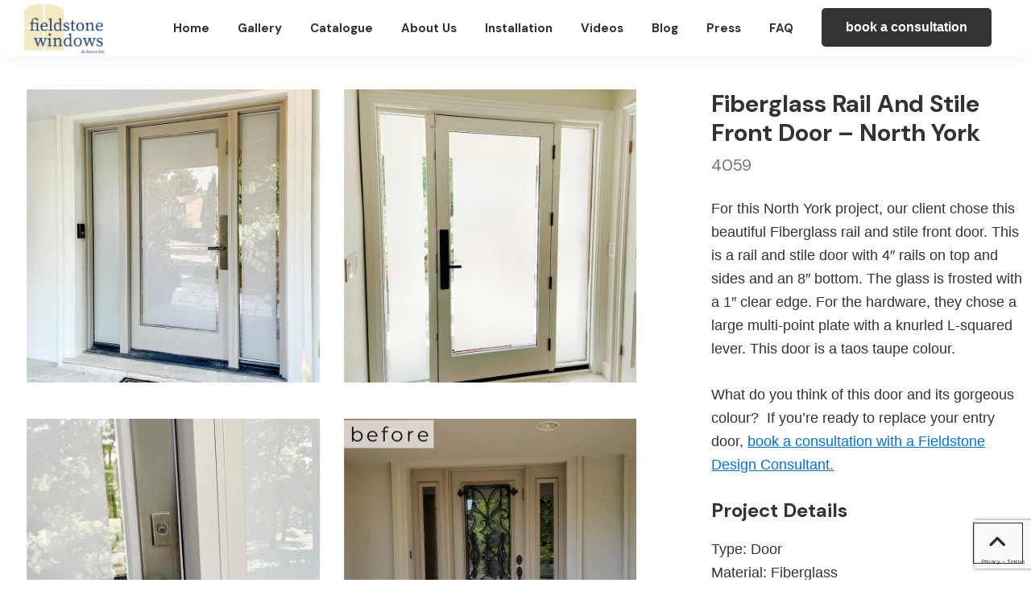

--- FILE ---
content_type: text/html; charset=UTF-8
request_url: https://fieldstonewindows.com/project/fiberglass-rail-and-stile-front-door-north-york/
body_size: 120183
content:
<!DOCTYPE html>
<html lang="en-US">
<head >
<meta charset="UTF-8" />
<meta name="viewport" content="width=device-width, initial-scale=1" />
<title>Fiberglass Rail and Stile Front Door - North York</title>
	<style>img:is([sizes="auto" i], [sizes^="auto," i]) { contain-intrinsic-size: 3000px 1500px }</style>
	<meta name="dc.title" content="Fiberglass Rail and Stile Front Door - North York">
<meta name="dc.description" content="For this North York project, our client chose this beautiful Fiberglass rail and stile front door. At Fieldstone, you can customize your entry door to suit your style and budget. Book a consultation with a Fieldstone Design Consultant.">
<meta name="dc.relation" content="https://fieldstonewindows.com/project/fiberglass-rail-and-stile-front-door-north-york/">
<meta name="dc.source" content="https://fieldstonewindows.com/">
<meta name="dc.language" content="en_US">
<meta name="description" content="For this North York project, our client chose this beautiful Fiberglass rail and stile front door. At Fieldstone, you can customize your entry door to suit your style and budget. Book a consultation with a Fieldstone Design Consultant.">
<meta name="robots" content="index, follow, max-snippet:-1, max-image-preview:large, max-video-preview:-1">
<link rel="canonical" href="https://fieldstonewindows.com/project/fiberglass-rail-and-stile-front-door-north-york/">
<meta property="og:url" content="https://fieldstonewindows.com/project/fiberglass-rail-and-stile-front-door-north-york/">
<meta property="og:site_name" content="Fieldstone Windows">
<meta property="og:locale" content="en_US">
<meta property="og:type" content="article">
<meta property="article:author" content="https://www.facebook.com/fieldstonewindowsanddoors">
<meta property="article:publisher" content="https://www.facebook.com/fieldstonewindowsanddoors">
<meta property="og:title" content="Fiberglass Rail and Stile Front Door - North York">
<meta property="og:description" content="For this North York project, our client chose this beautiful Fiberglass rail and stile front door. At Fieldstone, you can customize your entry door to suit your style and budget. Book a consultation with a Fieldstone Design Consultant.">
<meta property="og:image" content="https://fieldstonewindows.com/wp-content/uploads/2022/09/fiberglass-rail-and-stile-front-door-north-york-exterior-4059.jpg">
<meta property="og:image:secure_url" content="https://fieldstonewindows.com/wp-content/uploads/2022/09/fiberglass-rail-and-stile-front-door-north-york-exterior-4059.jpg">
<meta property="og:image:width" content="800">
<meta property="og:image:height" content="1000">
<meta property="og:image:alt" content="Fiberglass rail and stile front door - North York">
<meta name="twitter:card" content="summary">
<meta name="twitter:site" content="https://x.com/FieldstoneLtd">
<meta name="twitter:creator" content="https://x.com/FieldstoneLtd">
<meta name="twitter:title" content="Fiberglass Rail and Stile Front Door - North York">
<meta name="twitter:description" content="For this North York project, our client chose this beautiful Fiberglass rail and stile front door. At Fieldstone, you can customize your entry door to suit your style and budget. Book a consultation with a Fieldstone Design Consultant.">
<meta name="twitter:image" content="https://fieldstonewindows.com/wp-content/uploads/2022/09/fiberglass-rail-and-stile-front-door-north-york-exterior-4059.jpg">
<link rel='dns-prefetch' href='//fonts.googleapis.com' />
<link href='https://fonts.gstatic.com' crossorigin rel='preconnect' />
<link rel="alternate" type="application/rss+xml" title="Fieldstone Windows &raquo; Feed" href="https://fieldstonewindows.com/feed/" />
<link rel="alternate" type="application/rss+xml" title="Fieldstone Windows &raquo; Comments Feed" href="https://fieldstonewindows.com/comments/feed/" />
<link rel="alternate" type="application/rss+xml" title="Fieldstone Windows &raquo; Fiberglass Rail and Stile Front Door &#8211; North York Comments Feed" href="https://fieldstonewindows.com/project/fiberglass-rail-and-stile-front-door-north-york/feed/" />
<script>
window._wpemojiSettings = {"baseUrl":"https:\/\/s.w.org\/images\/core\/emoji\/15.0.3\/72x72\/","ext":".png","svgUrl":"https:\/\/s.w.org\/images\/core\/emoji\/15.0.3\/svg\/","svgExt":".svg","source":{"concatemoji":"https:\/\/fieldstonewindows.com\/wp-includes\/js\/wp-emoji-release.min.js?ver=6.7.4"}};
/*! This file is auto-generated */
!function(i,n){var o,s,e;function c(e){try{var t={supportTests:e,timestamp:(new Date).valueOf()};sessionStorage.setItem(o,JSON.stringify(t))}catch(e){}}function p(e,t,n){e.clearRect(0,0,e.canvas.width,e.canvas.height),e.fillText(t,0,0);var t=new Uint32Array(e.getImageData(0,0,e.canvas.width,e.canvas.height).data),r=(e.clearRect(0,0,e.canvas.width,e.canvas.height),e.fillText(n,0,0),new Uint32Array(e.getImageData(0,0,e.canvas.width,e.canvas.height).data));return t.every(function(e,t){return e===r[t]})}function u(e,t,n){switch(t){case"flag":return n(e,"\ud83c\udff3\ufe0f\u200d\u26a7\ufe0f","\ud83c\udff3\ufe0f\u200b\u26a7\ufe0f")?!1:!n(e,"\ud83c\uddfa\ud83c\uddf3","\ud83c\uddfa\u200b\ud83c\uddf3")&&!n(e,"\ud83c\udff4\udb40\udc67\udb40\udc62\udb40\udc65\udb40\udc6e\udb40\udc67\udb40\udc7f","\ud83c\udff4\u200b\udb40\udc67\u200b\udb40\udc62\u200b\udb40\udc65\u200b\udb40\udc6e\u200b\udb40\udc67\u200b\udb40\udc7f");case"emoji":return!n(e,"\ud83d\udc26\u200d\u2b1b","\ud83d\udc26\u200b\u2b1b")}return!1}function f(e,t,n){var r="undefined"!=typeof WorkerGlobalScope&&self instanceof WorkerGlobalScope?new OffscreenCanvas(300,150):i.createElement("canvas"),a=r.getContext("2d",{willReadFrequently:!0}),o=(a.textBaseline="top",a.font="600 32px Arial",{});return e.forEach(function(e){o[e]=t(a,e,n)}),o}function t(e){var t=i.createElement("script");t.src=e,t.defer=!0,i.head.appendChild(t)}"undefined"!=typeof Promise&&(o="wpEmojiSettingsSupports",s=["flag","emoji"],n.supports={everything:!0,everythingExceptFlag:!0},e=new Promise(function(e){i.addEventListener("DOMContentLoaded",e,{once:!0})}),new Promise(function(t){var n=function(){try{var e=JSON.parse(sessionStorage.getItem(o));if("object"==typeof e&&"number"==typeof e.timestamp&&(new Date).valueOf()<e.timestamp+604800&&"object"==typeof e.supportTests)return e.supportTests}catch(e){}return null}();if(!n){if("undefined"!=typeof Worker&&"undefined"!=typeof OffscreenCanvas&&"undefined"!=typeof URL&&URL.createObjectURL&&"undefined"!=typeof Blob)try{var e="postMessage("+f.toString()+"("+[JSON.stringify(s),u.toString(),p.toString()].join(",")+"));",r=new Blob([e],{type:"text/javascript"}),a=new Worker(URL.createObjectURL(r),{name:"wpTestEmojiSupports"});return void(a.onmessage=function(e){c(n=e.data),a.terminate(),t(n)})}catch(e){}c(n=f(s,u,p))}t(n)}).then(function(e){for(var t in e)n.supports[t]=e[t],n.supports.everything=n.supports.everything&&n.supports[t],"flag"!==t&&(n.supports.everythingExceptFlag=n.supports.everythingExceptFlag&&n.supports[t]);n.supports.everythingExceptFlag=n.supports.everythingExceptFlag&&!n.supports.flag,n.DOMReady=!1,n.readyCallback=function(){n.DOMReady=!0}}).then(function(){return e}).then(function(){var e;n.supports.everything||(n.readyCallback(),(e=n.source||{}).concatemoji?t(e.concatemoji):e.wpemoji&&e.twemoji&&(t(e.twemoji),t(e.wpemoji)))}))}((window,document),window._wpemojiSettings);
</script>
<link rel='stylesheet' id='genesis-blocks-style-css-css' href='https://fieldstonewindows.com/wp-content/plugins/genesis-blocks/dist/style-blocks.build.css?ver=1747832784' media='all' />
<link rel='stylesheet' id='genesis-sample-css' href='https://fieldstonewindows.com/wp-content/themes/genesis-sample/style.css?ver=3.4.1' media='all' />
<style id='genesis-sample-inline-css'>

		.wp-custom-logo .site-container .custom-logo-link {
			aspect-ratio: 100/60.983606557377;
		}
		
		.wp-custom-logo .site-container .title-area {
			max-width: 100px;
		}
		
</style>
<link rel='stylesheet' id='pmb_common-css' href='https://fieldstonewindows.com/wp-content/plugins/print-my-blog/assets/styles/pmb-common.css?ver=1754708678' media='all' />
<style id='wp-emoji-styles-inline-css'>

	img.wp-smiley, img.emoji {
		display: inline !important;
		border: none !important;
		box-shadow: none !important;
		height: 1em !important;
		width: 1em !important;
		margin: 0 0.07em !important;
		vertical-align: -0.1em !important;
		background: none !important;
		padding: 0 !important;
	}
</style>
<link rel='stylesheet' id='wp-block-library-css' href='https://fieldstonewindows.com/wp-includes/css/dist/block-library/style.min.css?ver=6.7.4' media='all' />
<link rel='stylesheet' id='pmb-select2-css' href='https://fieldstonewindows.com/wp-content/plugins/print-my-blog/assets/styles/libs/select2.min.css?ver=4.0.6' media='all' />
<link rel='stylesheet' id='pmb-jquery-ui-css' href='https://fieldstonewindows.com/wp-content/plugins/print-my-blog/assets/styles/libs/jquery-ui/jquery-ui.min.css?ver=1.11.4' media='all' />
<link rel='stylesheet' id='pmb-setup-page-css' href='https://fieldstonewindows.com/wp-content/plugins/print-my-blog/assets/styles/setup-page.css?ver=1754708678' media='all' />
<style id='wpseopress-local-business-style-inline-css'>
span.wp-block-wpseopress-local-business-field{margin-right:8px}

</style>
<style id='wpseopress-table-of-contents-style-inline-css'>
.wp-block-wpseopress-table-of-contents li.active>a{font-weight:bold}

</style>
<style id='classic-theme-styles-inline-css'>
/*! This file is auto-generated */
.wp-block-button__link{color:#fff;background-color:#32373c;border-radius:9999px;box-shadow:none;text-decoration:none;padding:calc(.667em + 2px) calc(1.333em + 2px);font-size:1.125em}.wp-block-file__button{background:#32373c;color:#fff;text-decoration:none}
</style>
<style id='global-styles-inline-css'>
:root{--wp--preset--aspect-ratio--square: 1;--wp--preset--aspect-ratio--4-3: 4/3;--wp--preset--aspect-ratio--3-4: 3/4;--wp--preset--aspect-ratio--3-2: 3/2;--wp--preset--aspect-ratio--2-3: 2/3;--wp--preset--aspect-ratio--16-9: 16/9;--wp--preset--aspect-ratio--9-16: 9/16;--wp--preset--color--black: #000000;--wp--preset--color--cyan-bluish-gray: #abb8c3;--wp--preset--color--white: #ffffff;--wp--preset--color--pale-pink: #f78da7;--wp--preset--color--vivid-red: #cf2e2e;--wp--preset--color--luminous-vivid-orange: #ff6900;--wp--preset--color--luminous-vivid-amber: #fcb900;--wp--preset--color--light-green-cyan: #7bdcb5;--wp--preset--color--vivid-green-cyan: #00d084;--wp--preset--color--pale-cyan-blue: #8ed1fc;--wp--preset--color--vivid-cyan-blue: #0693e3;--wp--preset--color--vivid-purple: #9b51e0;--wp--preset--color--theme-primary: #0073e5;--wp--preset--color--theme-secondary: #0073e5;--wp--preset--gradient--vivid-cyan-blue-to-vivid-purple: linear-gradient(135deg,rgba(6,147,227,1) 0%,rgb(155,81,224) 100%);--wp--preset--gradient--light-green-cyan-to-vivid-green-cyan: linear-gradient(135deg,rgb(122,220,180) 0%,rgb(0,208,130) 100%);--wp--preset--gradient--luminous-vivid-amber-to-luminous-vivid-orange: linear-gradient(135deg,rgba(252,185,0,1) 0%,rgba(255,105,0,1) 100%);--wp--preset--gradient--luminous-vivid-orange-to-vivid-red: linear-gradient(135deg,rgba(255,105,0,1) 0%,rgb(207,46,46) 100%);--wp--preset--gradient--very-light-gray-to-cyan-bluish-gray: linear-gradient(135deg,rgb(238,238,238) 0%,rgb(169,184,195) 100%);--wp--preset--gradient--cool-to-warm-spectrum: linear-gradient(135deg,rgb(74,234,220) 0%,rgb(151,120,209) 20%,rgb(207,42,186) 40%,rgb(238,44,130) 60%,rgb(251,105,98) 80%,rgb(254,248,76) 100%);--wp--preset--gradient--blush-light-purple: linear-gradient(135deg,rgb(255,206,236) 0%,rgb(152,150,240) 100%);--wp--preset--gradient--blush-bordeaux: linear-gradient(135deg,rgb(254,205,165) 0%,rgb(254,45,45) 50%,rgb(107,0,62) 100%);--wp--preset--gradient--luminous-dusk: linear-gradient(135deg,rgb(255,203,112) 0%,rgb(199,81,192) 50%,rgb(65,88,208) 100%);--wp--preset--gradient--pale-ocean: linear-gradient(135deg,rgb(255,245,203) 0%,rgb(182,227,212) 50%,rgb(51,167,181) 100%);--wp--preset--gradient--electric-grass: linear-gradient(135deg,rgb(202,248,128) 0%,rgb(113,206,126) 100%);--wp--preset--gradient--midnight: linear-gradient(135deg,rgb(2,3,129) 0%,rgb(40,116,252) 100%);--wp--preset--font-size--small: 12px;--wp--preset--font-size--medium: 20px;--wp--preset--font-size--large: 20px;--wp--preset--font-size--x-large: 42px;--wp--preset--font-size--normal: 18px;--wp--preset--font-size--larger: 24px;--wp--preset--spacing--20: 0.44rem;--wp--preset--spacing--30: 0.67rem;--wp--preset--spacing--40: 1rem;--wp--preset--spacing--50: 1.5rem;--wp--preset--spacing--60: 2.25rem;--wp--preset--spacing--70: 3.38rem;--wp--preset--spacing--80: 5.06rem;--wp--preset--shadow--natural: 6px 6px 9px rgba(0, 0, 0, 0.2);--wp--preset--shadow--deep: 12px 12px 50px rgba(0, 0, 0, 0.4);--wp--preset--shadow--sharp: 6px 6px 0px rgba(0, 0, 0, 0.2);--wp--preset--shadow--outlined: 6px 6px 0px -3px rgba(255, 255, 255, 1), 6px 6px rgba(0, 0, 0, 1);--wp--preset--shadow--crisp: 6px 6px 0px rgba(0, 0, 0, 1);}:where(.is-layout-flex){gap: 0.5em;}:where(.is-layout-grid){gap: 0.5em;}body .is-layout-flex{display: flex;}.is-layout-flex{flex-wrap: wrap;align-items: center;}.is-layout-flex > :is(*, div){margin: 0;}body .is-layout-grid{display: grid;}.is-layout-grid > :is(*, div){margin: 0;}:where(.wp-block-columns.is-layout-flex){gap: 2em;}:where(.wp-block-columns.is-layout-grid){gap: 2em;}:where(.wp-block-post-template.is-layout-flex){gap: 1.25em;}:where(.wp-block-post-template.is-layout-grid){gap: 1.25em;}.has-black-color{color: var(--wp--preset--color--black) !important;}.has-cyan-bluish-gray-color{color: var(--wp--preset--color--cyan-bluish-gray) !important;}.has-white-color{color: var(--wp--preset--color--white) !important;}.has-pale-pink-color{color: var(--wp--preset--color--pale-pink) !important;}.has-vivid-red-color{color: var(--wp--preset--color--vivid-red) !important;}.has-luminous-vivid-orange-color{color: var(--wp--preset--color--luminous-vivid-orange) !important;}.has-luminous-vivid-amber-color{color: var(--wp--preset--color--luminous-vivid-amber) !important;}.has-light-green-cyan-color{color: var(--wp--preset--color--light-green-cyan) !important;}.has-vivid-green-cyan-color{color: var(--wp--preset--color--vivid-green-cyan) !important;}.has-pale-cyan-blue-color{color: var(--wp--preset--color--pale-cyan-blue) !important;}.has-vivid-cyan-blue-color{color: var(--wp--preset--color--vivid-cyan-blue) !important;}.has-vivid-purple-color{color: var(--wp--preset--color--vivid-purple) !important;}.has-black-background-color{background-color: var(--wp--preset--color--black) !important;}.has-cyan-bluish-gray-background-color{background-color: var(--wp--preset--color--cyan-bluish-gray) !important;}.has-white-background-color{background-color: var(--wp--preset--color--white) !important;}.has-pale-pink-background-color{background-color: var(--wp--preset--color--pale-pink) !important;}.has-vivid-red-background-color{background-color: var(--wp--preset--color--vivid-red) !important;}.has-luminous-vivid-orange-background-color{background-color: var(--wp--preset--color--luminous-vivid-orange) !important;}.has-luminous-vivid-amber-background-color{background-color: var(--wp--preset--color--luminous-vivid-amber) !important;}.has-light-green-cyan-background-color{background-color: var(--wp--preset--color--light-green-cyan) !important;}.has-vivid-green-cyan-background-color{background-color: var(--wp--preset--color--vivid-green-cyan) !important;}.has-pale-cyan-blue-background-color{background-color: var(--wp--preset--color--pale-cyan-blue) !important;}.has-vivid-cyan-blue-background-color{background-color: var(--wp--preset--color--vivid-cyan-blue) !important;}.has-vivid-purple-background-color{background-color: var(--wp--preset--color--vivid-purple) !important;}.has-black-border-color{border-color: var(--wp--preset--color--black) !important;}.has-cyan-bluish-gray-border-color{border-color: var(--wp--preset--color--cyan-bluish-gray) !important;}.has-white-border-color{border-color: var(--wp--preset--color--white) !important;}.has-pale-pink-border-color{border-color: var(--wp--preset--color--pale-pink) !important;}.has-vivid-red-border-color{border-color: var(--wp--preset--color--vivid-red) !important;}.has-luminous-vivid-orange-border-color{border-color: var(--wp--preset--color--luminous-vivid-orange) !important;}.has-luminous-vivid-amber-border-color{border-color: var(--wp--preset--color--luminous-vivid-amber) !important;}.has-light-green-cyan-border-color{border-color: var(--wp--preset--color--light-green-cyan) !important;}.has-vivid-green-cyan-border-color{border-color: var(--wp--preset--color--vivid-green-cyan) !important;}.has-pale-cyan-blue-border-color{border-color: var(--wp--preset--color--pale-cyan-blue) !important;}.has-vivid-cyan-blue-border-color{border-color: var(--wp--preset--color--vivid-cyan-blue) !important;}.has-vivid-purple-border-color{border-color: var(--wp--preset--color--vivid-purple) !important;}.has-vivid-cyan-blue-to-vivid-purple-gradient-background{background: var(--wp--preset--gradient--vivid-cyan-blue-to-vivid-purple) !important;}.has-light-green-cyan-to-vivid-green-cyan-gradient-background{background: var(--wp--preset--gradient--light-green-cyan-to-vivid-green-cyan) !important;}.has-luminous-vivid-amber-to-luminous-vivid-orange-gradient-background{background: var(--wp--preset--gradient--luminous-vivid-amber-to-luminous-vivid-orange) !important;}.has-luminous-vivid-orange-to-vivid-red-gradient-background{background: var(--wp--preset--gradient--luminous-vivid-orange-to-vivid-red) !important;}.has-very-light-gray-to-cyan-bluish-gray-gradient-background{background: var(--wp--preset--gradient--very-light-gray-to-cyan-bluish-gray) !important;}.has-cool-to-warm-spectrum-gradient-background{background: var(--wp--preset--gradient--cool-to-warm-spectrum) !important;}.has-blush-light-purple-gradient-background{background: var(--wp--preset--gradient--blush-light-purple) !important;}.has-blush-bordeaux-gradient-background{background: var(--wp--preset--gradient--blush-bordeaux) !important;}.has-luminous-dusk-gradient-background{background: var(--wp--preset--gradient--luminous-dusk) !important;}.has-pale-ocean-gradient-background{background: var(--wp--preset--gradient--pale-ocean) !important;}.has-electric-grass-gradient-background{background: var(--wp--preset--gradient--electric-grass) !important;}.has-midnight-gradient-background{background: var(--wp--preset--gradient--midnight) !important;}.has-small-font-size{font-size: var(--wp--preset--font-size--small) !important;}.has-medium-font-size{font-size: var(--wp--preset--font-size--medium) !important;}.has-large-font-size{font-size: var(--wp--preset--font-size--large) !important;}.has-x-large-font-size{font-size: var(--wp--preset--font-size--x-large) !important;}
:where(.wp-block-post-template.is-layout-flex){gap: 1.25em;}:where(.wp-block-post-template.is-layout-grid){gap: 1.25em;}
:where(.wp-block-columns.is-layout-flex){gap: 2em;}:where(.wp-block-columns.is-layout-grid){gap: 2em;}
:root :where(.wp-block-pullquote){font-size: 1.5em;line-height: 1.6;}
</style>
<link rel='stylesheet' id='related-posts-by-taxonomy-css' href='https://fieldstonewindows.com/wp-content/plugins/related-posts-by-taxonomy/includes/assets/css/styles.css?ver=6.7.4' media='all' />
<link rel='stylesheet' id='wpsl-styles-css' href='https://fieldstonewindows.com/wp-content/plugins/wp-store-locator/css/styles.min.css?ver=2.2.260' media='all' />
<link rel='stylesheet' id='wpsl-widget-css' href='https://fieldstonewindows.com/wp-content/plugins/wp-store-locator-widget/css/styles.min.css?ver=1.2.22' media='all' />
<link rel='stylesheet' id='genesis-sample-fonts-css' href='https://fonts.googleapis.com/css?family=Source+Sans+Pro:400,400i,600,700&#038;display=swap' media='all' />
<link rel='stylesheet' id='dashicons-css' href='https://fieldstonewindows.com/wp-includes/css/dashicons.min.css?ver=6.7.4' media='all' />
<link rel='stylesheet' id='genesis-sample-gutenberg-css' href='https://fieldstonewindows.com/wp-content/themes/genesis-sample/lib/gutenberg/front-end.css?ver=3.4.1' media='all' />
<style id='genesis-sample-gutenberg-inline-css'>
.gb-block-post-grid .gb-post-grid-items h2 a:hover {
	color: #0073e5;
}

.site-container .wp-block-button .wp-block-button__link {
	background-color: #0073e5;
}

.wp-block-button .wp-block-button__link:not(.has-background),
.wp-block-button .wp-block-button__link:not(.has-background):focus,
.wp-block-button .wp-block-button__link:not(.has-background):hover {
	color: #ffffff;
}

.site-container .wp-block-button.is-style-outline .wp-block-button__link {
	color: #0073e5;
}

.site-container .wp-block-button.is-style-outline .wp-block-button__link:focus,
.site-container .wp-block-button.is-style-outline .wp-block-button__link:hover {
	color: #2396ff;
}		.site-container .has-small-font-size {
			font-size: 12px;
		}		.site-container .has-normal-font-size {
			font-size: 18px;
		}		.site-container .has-large-font-size {
			font-size: 20px;
		}		.site-container .has-larger-font-size {
			font-size: 24px;
		}		.site-container .has-theme-primary-color,
		.site-container .wp-block-button .wp-block-button__link.has-theme-primary-color,
		.site-container .wp-block-button.is-style-outline .wp-block-button__link.has-theme-primary-color {
			color: #0073e5;
		}

		.site-container .has-theme-primary-background-color,
		.site-container .wp-block-button .wp-block-button__link.has-theme-primary-background-color,
		.site-container .wp-block-pullquote.is-style-solid-color.has-theme-primary-background-color {
			background-color: #0073e5;
		}		.site-container .has-theme-secondary-color,
		.site-container .wp-block-button .wp-block-button__link.has-theme-secondary-color,
		.site-container .wp-block-button.is-style-outline .wp-block-button__link.has-theme-secondary-color {
			color: #0073e5;
		}

		.site-container .has-theme-secondary-background-color,
		.site-container .wp-block-button .wp-block-button__link.has-theme-secondary-background-color,
		.site-container .wp-block-pullquote.is-style-solid-color.has-theme-secondary-background-color {
			background-color: #0073e5;
		}
</style>
<link rel='stylesheet' id='simple-social-icons-font-css' href='https://fieldstonewindows.com/wp-content/plugins/simple-social-icons/css/style.css?ver=3.0.2' media='all' />
<link rel='stylesheet' id='fancybox-css' href='https://fieldstonewindows.com/wp-content/plugins/easy-fancybox/fancybox/1.5.4/jquery.fancybox.min.css?ver=6.7.4' media='screen' />
<link rel='stylesheet' id='mm-compiled-options-mobmenu-css' href='https://fieldstonewindows.com/wp-content/uploads/dynamic-mobmenu.css?ver=2.8.8-915' media='all' />
<link rel='stylesheet' id='popup-maker-site-css' href='//fieldstonewindows.com/wp-content/uploads/pum/pum-site-styles.css?generated=1749016906&#038;ver=1.20.5' media='all' />
<style id='kadence-blocks-global-variables-inline-css'>
:root {--global-kb-font-size-sm:clamp(0.8rem, 0.73rem + 0.217vw, 0.9rem);--global-kb-font-size-md:clamp(1.1rem, 0.995rem + 0.326vw, 1.25rem);--global-kb-font-size-lg:clamp(1.75rem, 1.576rem + 0.543vw, 2rem);--global-kb-font-size-xl:clamp(2.25rem, 1.728rem + 1.63vw, 3rem);--global-kb-font-size-xxl:clamp(2.5rem, 1.456rem + 3.26vw, 4rem);--global-kb-font-size-xxxl:clamp(2.75rem, 0.489rem + 7.065vw, 6rem);}:root {--global-palette1: #3182CE;--global-palette2: #2B6CB0;--global-palette3: #1A202C;--global-palette4: #2D3748;--global-palette5: #4A5568;--global-palette6: #718096;--global-palette7: #EDF2F7;--global-palette8: #F7FAFC;--global-palette9: #ffffff;}
</style>
<link rel='stylesheet' id='cssmobmenu-icons-css' href='https://fieldstonewindows.com/wp-content/plugins/mobile-menu/includes/css/mobmenu-icons.css?ver=6.7.4' media='all' />
<link rel='stylesheet' id='cssmobmenu-css' href='https://fieldstonewindows.com/wp-content/plugins/mobile-menu/includes/css/mobmenu.css?ver=2.8.8' media='all' />
<!--n2css--><!--n2js--><script src="https://fieldstonewindows.com/wp-includes/js/jquery/jquery.min.js?ver=3.7.1" id="jquery-core-js"></script>
<script src="https://fieldstonewindows.com/wp-includes/js/jquery/jquery-migrate.min.js?ver=3.4.1" id="jquery-migrate-js"></script>
<script id="3d-flip-book-client-locale-loader-js-extra">
var FB3D_CLIENT_LOCALE = {"ajaxurl":"https:\/\/fieldstonewindows.com\/wp-admin\/admin-ajax.php","dictionary":{"Table of contents":"Table of contents","Close":"Close","Bookmarks":"Bookmarks","Thumbnails":"Thumbnails","Search":"Search","Share":"Share","Facebook":"Facebook","Twitter":"Twitter","Email":"Email","Play":"Play","Previous page":"Previous page","Next page":"Next page","Zoom in":"Zoom in","Zoom out":"Zoom out","Fit view":"Fit view","Auto play":"Auto play","Full screen":"Full screen","More":"More","Smart pan":"Smart pan","Single page":"Single page","Sounds":"Sounds","Stats":"Stats","Print":"Print","Download":"Download","Goto first page":"Goto first page","Goto last page":"Goto last page"},"images":"https:\/\/fieldstonewindows.com\/wp-content\/plugins\/interactive-3d-flipbook-powered-physics-engine\/assets\/images\/","jsData":{"urls":[],"posts":{"ids_mis":[],"ids":[]},"pages":[],"firstPages":[],"bookCtrlProps":[],"bookTemplates":[]},"key":"3d-flip-book","pdfJS":{"pdfJsLib":"https:\/\/fieldstonewindows.com\/wp-content\/plugins\/interactive-3d-flipbook-powered-physics-engine\/assets\/js\/pdf.min.js?ver=4.3.136","pdfJsWorker":"https:\/\/fieldstonewindows.com\/wp-content\/plugins\/interactive-3d-flipbook-powered-physics-engine\/assets\/js\/pdf.worker.js?ver=4.3.136","stablePdfJsLib":"https:\/\/fieldstonewindows.com\/wp-content\/plugins\/interactive-3d-flipbook-powered-physics-engine\/assets\/js\/stable\/pdf.min.js?ver=2.5.207","stablePdfJsWorker":"https:\/\/fieldstonewindows.com\/wp-content\/plugins\/interactive-3d-flipbook-powered-physics-engine\/assets\/js\/stable\/pdf.worker.js?ver=2.5.207","pdfJsCMapUrl":"https:\/\/fieldstonewindows.com\/wp-content\/plugins\/interactive-3d-flipbook-powered-physics-engine\/assets\/cmaps\/"},"cacheurl":"https:\/\/fieldstonewindows.com\/wp-content\/uploads\/3d-flip-book\/cache\/","pluginsurl":"https:\/\/fieldstonewindows.com\/wp-content\/plugins\/","pluginurl":"https:\/\/fieldstonewindows.com\/wp-content\/plugins\/interactive-3d-flipbook-powered-physics-engine\/","thumbnailSize":{"width":"150","height":"150"},"version":"1.16.16"};
</script>
<script src="https://fieldstonewindows.com/wp-content/plugins/interactive-3d-flipbook-powered-physics-engine/assets/js/client-locale-loader.js?ver=1.16.16" id="3d-flip-book-client-locale-loader-js" async data-wp-strategy="async"></script>
<script src="https://fieldstonewindows.com/wp-content/plugins/mobile-menu/includes/js/mobmenu.js?ver=2.8.8" id="mobmenujs-js"></script>
<link rel="https://api.w.org/" href="https://fieldstonewindows.com/wp-json/" /><link rel="alternate" title="JSON" type="application/json" href="https://fieldstonewindows.com/wp-json/wp/v2/works/4292" /><link rel="EditURI" type="application/rsd+xml" title="RSD" href="https://fieldstonewindows.com/xmlrpc.php?rsd" />
<meta name="generator" content="WordPress 6.7.4" />
<link rel='shortlink' href='https://fieldstonewindows.com/?p=4292' />
<link rel="alternate" title="oEmbed (JSON)" type="application/json+oembed" href="https://fieldstonewindows.com/wp-json/oembed/1.0/embed?url=https%3A%2F%2Ffieldstonewindows.com%2Fproject%2Ffiberglass-rail-and-stile-front-door-north-york%2F" />
<link rel="alternate" title="oEmbed (XML)" type="text/xml+oembed" href="https://fieldstonewindows.com/wp-json/oembed/1.0/embed?url=https%3A%2F%2Ffieldstonewindows.com%2Fproject%2Ffiberglass-rail-and-stile-front-door-north-york%2F&#038;format=xml" />
<link rel="pingback" href="https://fieldstonewindows.com/xmlrpc.php" />
<script src="https://kit.fontawesome.com/eb12d58abd.js" crossorigin="anonymous"></script>
<link rel="preconnect" href="https://fonts.googleapis.com">
<link rel="preconnect" href="https://fonts.gstatic.com" crossorigin>
<link href="https://fonts.googleapis.com/css2?family=DM+Sans:opsz,wght@9..40,400;9..40,700&family=Inter:wght@400;700&family=Montserrat:ital,wght@0,400;0,700;1,400;1,700&display=swap" rel="stylesheet">
<link href="https://fonts.googleapis.com/css2?family=Arimo:ital,wght@0,400..700;1,400..700&display=swap" rel="stylesheet"><link rel="icon" href="https://fieldstonewindows.com/wp-content/uploads/2024/02/favicon-image.png" sizes="32x32" />
<link rel="icon" href="https://fieldstonewindows.com/wp-content/uploads/2024/02/favicon-image.png" sizes="192x192" />
<link rel="apple-touch-icon" href="https://fieldstonewindows.com/wp-content/uploads/2024/02/favicon-image.png" />
<meta name="msapplication-TileImage" content="https://fieldstonewindows.com/wp-content/uploads/2024/02/favicon-image.png" />
		<style id="wp-custom-css">
			/* General Styles */

:root {
  --filter-color-black: black;
  --filter-color-blue: steelblue;
  --filter-color-brown: brown;
  --filter-color-green: forestgreen;
  --filter-color-grey: #888;
  --filter-color-iron-ore: rgb(67, 67, 65);
  --filter-color-orange: orange;
  --filter-color-other: transparent;
  --filter-color-red: red;
  --filter-color-white: white;
  --filter-color-yellow: yellow;
}

.site-container {
  word-wrap: normal;
}

i {
	font-size: 26px;
	padding: 0px 3px
}

div.asp_sb.asp_sb_2.searchsettings .asp_filter_id_4 .asp_option_inner .asp_option_checkbox::after, #ajaxsearchprobsettings2_1.searchsettings .asp_filter_id_4 .asp_option_inner .asp_option_checkbox::after {
	color: #DDD !important;
	font-size: 1rem !important;
	line-height: .5rem !important;
}

.n2-ss-slider .n2-ss-slider-1 .n2-ss-layer-content {
  background-color: rgba(0,0,0,.15);
}


div.asp_w.asp_sb.searchsettings .asp_filter_id_4 .asp_option.cFilter-black .asp_option_inner {
	background-color: var(--filter-color-black) !important;
}
div.asp_w.asp_sb.searchsettings .asp_filter_id_4 .asp_option.cFilter-blue .asp_option_inner {
	background-color: var(--filter-color-blue) !important;
}
div.asp_w.asp_sb.searchsettings .asp_filter_id_4 .asp_option.cFilter-brown .asp_option_inner {
	background-color: var(--filter-color-brown) !important;
}
div.asp_w.asp_sb.searchsettings .asp_filter_id_4 .asp_option.cFilter-green .asp_option_inner {
	background-color: var(--filter-color-green) !important;
}
div.asp_w.asp_sb.searchsettings .asp_filter_id_4 .asp_option.cFilter-grey .asp_option_inner {
	background-color: var(--filter-color-grey) !important;
}
div.asp_w.asp_sb.searchsettings .asp_filter_id_4 .asp_option.cFilter-iron-ore .asp_option_inner {
	background-color: var(--filter-color-iron-ore) !important;
}
div.asp_w.asp_sb.searchsettings .asp_filter_id_4 .asp_option.cFilter-orange .asp_option_inner {
	background-color: var(--filter-color-orange) !important;
}
div.asp_w.asp_sb.searchsettings .asp_filter_id_4 .asp_option.cFilter-other .asp_option_inner {
	background-color: var(--filter-color-other) !important;
}
div.asp_w.asp_sb.searchsettings .asp_filter_id_4 .asp_option.cFilter-red .asp_option_inner {
	background-color: var(--filter-color-red) !important;
}
div.asp_w.asp_sb.searchsettings .asp_filter_id_4 .asp_option.cFilter-white .asp_option_inner {
	background-color: var(--filter-color-white) !important;
}
div.asp_w.asp_sb.searchsettings .asp_filter_id_4 .asp_option.cFilter-yellow .asp_option_inner {
	background-color: var(--filter-color-yellow) !important;
}

div.asp_sb.asp_sb_2.searchsettings .asp-fss-flex > fieldset.asp_s_btn_container  {
	width: 100% !important;
}

body {
	font-family: "Lato", sans-serif;
}

h1,h2,h3,h4,h5,h6,.site-title a, .menu-item span {
	font-family: "DM Sans", sans-serif;
	font-weight: 700;
}

.site-header .wrap {
	max-width: 1280px;
	margin: 0px auto;
}

.site-inner .g-boxed, #respond, #comments, .site-footer .wrap, .single-post article {
	max-width: 1280px;
}

.single-post article {
	margin-top: 60px !important;
}

.blog #genesis-content, .blog-categories {
	max-width: 1600px;
}

.hidden {
	display: none !important;
}

.g-boxed, #respond, #comments, .blog #genesis-content, .site-footer .wrap, .single-post article, .blog-categories {
	margin: 0px auto;
}

.fsw-row {
	display: flex;
	flex-direction: row;
}

.fsw-col {
	display: flex;
	flex-direction: column;
}

.fsw-col-4 {
	width: 33.3333%
}

.fsw-col-8 {
	width: 66.6666%;
}

.fsw-col-12 {
	width: 100%;
}

.fsw-work-breadcrumb-holder {
	min-height: 40px;
}

.fsw-col-inner {
	padding: 0px 15px;
}

.slider-overlay {
	background-color: rgba(50,50,50,0.15);
}

.works .fsw-col-8 .fsw-col-inner {
	padding: 0px 30px 0px 0px;
}

.works .fsw-col-4 .fsw-col-inner {
	padding: 0px 0px 0px 30px;
}

.catworks .fsw-col-8 .fsw-col-inner {
	padding: 0px 30px 0px 0px;
}

.catworks .fsw-col-4 .fsw-col-inner {
	padding: 0px 0px 0px 30px;
}

.pad-tb-15 {
	padding-top: 15px;
	padding-bottom: 15px;
}

.home .gb-button {
	border: 3px solid #454545;
}

.pum-title {
	letter-spacing: -1px;
}

.entry-meta {
	display: none;
}

.yotu-video-title {
	color: #333 !important;
	text-decoration: none !important
}

.yotu-pagination-top {
	display: none !important;
}

.yotu-playlist {
	padding: 0px !important;
}

.arimo {
  font-family: "Arimo", sans-serif;
}

/* Header Styles */

.header-widget-area {
	width: 250px;
  display: inline-block;
	float: right;
	text-align: center;
	padding-top: 10px;
}

.header-widget-area section {
	margin-bottom: 0px;
}

/* Project Styles */
.fsw-work-details ul {
	padding-left: 0px;
}

.fsw-work-details ul li {
		list-style-type: none;
}

.works .entry-title {
	text-transform: capitalize !important;
	font-weight: 700;
}

.works h4 {
	font-weight: 400;
	margin: 0px;
	opacity: .7;
}
.catworks .entry-title {
	text-transform: capitalize !important;
	font-weight: 700;
}

.catworks h4 {
	font-weight: 400;
	margin: 0px;
	opacity: .7;
}

/* Gallery Styles */
#ajaxsearchpro2_1,#ajaxsearchpro3_1,#ajaxsearchpro4_1,#ajaxsearchpro6_1, .probox {
	background-color: transparent !important;
	background-image: none !important;
}

#ajaxsearchprores2_1.vertical, #ajaxsearchprores2_2.vertical, div.asp_r.asp_r_2.vertical {
	background: transparent !important;
}

#ajaxsearchprores3_1.vertical, #ajaxsearchprores3_2.vertical, div.asp_r.asp_r_2.vertical {
	background: transparent !important;
}

#ajaxsearchprores4_1.vertical, #ajaxsearchprores4_2.vertical, div.asp_r.asp_r_2.vertical {
	background: transparent !important;
}

#ajaxsearchprores6_1.vertical, #ajaxsearchprores6_2.vertical, div.asp_r.asp_r_2.vertical {
	background: transparent !important;
}

div.asp_w.asp_sb.searchsettings fieldset legend {
	font-size: 16px !important;
	color: rgba(40,40,40) !important;
}

div.asp_w.asp_sb.searchsettings .asp_option_inner .asp_option_checkbox, div.asp_w.asp_sb.searchsettings .asp_option_inner {
	width: 14px !important;
	height: 14px !important;
}

#ajaxsearchprores2_1.vertical .results .item, #ajaxsearchprores2_2.vertical .results .item, div.asp_r.asp_r_2.vertical .results .item {
	flex-grow: 0 !important;
}

#ajaxsearchprosettings2_1.searchsettings .asp_option_inner .asp_option_checkbox::after, #ajaxsearchprosettings2_2.searchsettings .asp_option_inner .asp_option_checkbox::after, #ajaxsearchprobsettings2_1.searchsettings .asp_option_inner .asp_option_checkbox::after, #ajaxsearchprobsettings2_2.searchsettings .asp_option_inner .asp_option_checkbox::after, div.asp_sb.asp_sb_2.searchsettings .asp_option_inner .asp_option_checkbox::after, div.asp_s.asp_s_2.searchsettings .asp_option_inner .asp_option_checkbox::after {
	font-size: 9px !important;
	line-height: 12px !important;
}

#ajaxsearchprores3_1.vertical .results .item, #ajaxsearchprores3_2.vertical .results .item, div.asp_r.asp_r_3.vertical .results .item {
	flex-grow: 0 !important;
}

#ajaxsearchprosettings3_1.searchsettings .asp_option_inner .asp_option_checkbox::after, #ajaxsearchprosettings3_2.searchsettings .asp_option_inner .asp_option_checkbox::after, #ajaxsearchprobsettings3_1.searchsettings .asp_option_inner .asp_option_checkbox::after, #ajaxsearchprobsettings3_2.searchsettings .asp_option_inner .asp_option_checkbox::after, div.asp_sb.asp_sb_3.searchsettings .asp_option_inner .asp_option_checkbox::after, div.asp_s.asp_s_3.searchsettings .asp_option_inner .asp_option_checkbox::after {
	font-size: 9px !important;
	line-height: 12px !important;
}

#ajaxsearchprores4_1.vertical .results .item, #ajaxsearchprores4_2.vertical .results .item, div.asp_r.asp_r_2.vertical .results .item {
	flex-grow: 0 !important;
}

#ajaxsearchprosettings4_1.searchsettings .asp_option_inner .asp_option_checkbox::after, #ajaxsearchprosettings4_2.searchsettings .asp_option_inner .asp_option_checkbox::after, #ajaxsearchprobsettings4_1.searchsettings .asp_option_inner .asp_option_checkbox::after, #ajaxsearchprobsettings4_2.searchsettings .asp_option_inner .asp_option_checkbox::after, div.asp_sb.asp_sb_4.searchsettings .asp_option_inner .asp_option_checkbox::after, div.asp_s.asp_s_4.searchsettings .asp_option_inner .asp_option_checkbox::after {
	font-size: 9px !important;
	line-height: 12px !important;
}

#ajaxsearchprores6_1.vertical .results .item, #ajaxsearchprores6_2.vertical .results .item, div.asp_r.asp_r_2.vertical .results .item {
	flex-grow: 0 !important;
}

#ajaxsearchprosettings6_1.searchsettings .asp_option_inner .asp_option_checkbox::after, #ajaxsearchprosettings6_2.searchsettings .asp_option_inner .asp_option_checkbox::after, #ajaxsearchprobsettings6_1.searchsettings .asp_option_inner .asp_option_checkbox::after, #ajaxsearchprobsettings6_2.searchsettings .asp_option_inner .asp_option_checkbox::after, div.asp_sb.asp_sb_2.searchsettings .asp_option_inner .asp_option_checkbox::after, div.asp_s.asp_s_2.searchsettings .asp_option_inner .asp_option_checkbox::after {
	font-size: 9px !important;
	line-height: 12px !important;
}

div.asp_w.asp_sb.searchsettings .asp_option {
	margin-bottom: 4px !important;
}

.asp_showmore_container {
	margin: 36px 0 36px !important;
	min-height: 42px !important;
	border-top: 1px solid #E8E8E8 !important;
	border-bottom: 1px solid #E8E8E8 !important;
}

.asp_showmore_container a {
	font-family: "Lato", sans-serif !important;
	font-size: 16px !important;
	line-height: 64px !important;
}

#gallery-menu-section {
	display: block;
	width: 100%;
	margin-bottom: 40px;
}

#gallery-menu-section ul {
	margin: 0px;
}

#ajaxsearchpro2_1,
#ajaxsearchpro3_1,
#ajaxsearchpro4_1 {
	margin-left: 0px !important;
	padding-left: 28px;
}

#gallery-menu-section li, #gallery-menu-section span {
	list-style-type: none;
	font-size: 16px;
	color: rgb(119,119,119);
	display: inline-block;
	margin: 0px 8px 0px 8px;
	line-height: 2;
}

#gallery-menu-left {
	display: inline-block;
	margin-left: -17px;
}

#gallery-menu-right {
	float: right;
	margin-right: 17px;
}

#ajaxsearchpro2_1, #ajaxsearchpro2_2, div.asp_m.asp_m_2 {
	margin: 0px auto;
	width: 90% !important;
}

#ajaxsearchpro3_1, #ajaxsearchpro3_2, div.asp_m.asp_m_3 {
	margin: 0px auto;
	width: 90% !important;
}

#ajaxsearchpro4_1, #ajaxsearchpro4_2, div.asp_m.asp_m_4 {
	margin: 0px auto;
	width: 90% !important;
}

.proinput form .orig {
	display: block !important;
	font-size: 26px !important;
	width: 100% !important;
	padding: 0 23px 0 0 !important;
	border: 0 none !important;
	background: none !important;
}

.prosettings {
	display: none;
}

#ajaxsearchprores2_1 .results .item .asp_content h3 a, #ajaxsearchprores2_2 .results .item .asp_content h3 a, div.asp_r.asp_r_2 .results .item .asp_content h3 a {
	font-size: 16px !important;
	color: rgb(119,119,119) !important;
	font-weight: 400 !important;
	line-height: 1.5 !important;
}

#ajaxsearchprores3_1 .results .item .asp_content h3 a, #ajaxsearchprores3_2 .results .item .asp_content h3 a, div.asp_r.asp_r_3 .results .item .asp_content h3 a {
	font-size: 16px !important;
	color: rgb(119,119,119) !important;
	font-weight: 400 !important;
	line-height: 1.5 !important;
}
#ajaxsearchprores4_1 .results .item .asp_content h3 a, #ajaxsearchprores4_2 .results .item .asp_content h3 a, div.asp_r.asp_r_4 .results .item .asp_content h3 a {
	font-size: 16px !important;
	color: rgb(119,119,119) !important;
	font-weight: 400 !important;
	line-height: 1.5 !important;
}
#ajaxsearchprores6_1 .results .item .asp_content h3 a, #ajaxsearchprores6_2 .results .item .asp_content h3 a, div.asp_r.asp_r_4 .results .item .asp_content h3 a {
	font-size: 16px !important;
	color: rgb(119,119,119) !important;
	font-weight: 400 !important;
	line-height: 1.5 !important;
}

div.asp_w.asp_sb.searchsettings .asp_option_inner {
	border: 1px solid rgb(119,119,119);
}

legend, .asp_option_label, #ajaxsearchprosettings2_1.searchsettings .asp_option_inner .asp_option_checkbox::after, #ajaxsearchprosettings2_2.searchsettings .asp_option_inner .asp_option_checkbox::after, #ajaxsearchprobsettings2_1.searchsettings .asp_option_inner .asp_option_checkbox::after, #ajaxsearchprobsettings2_2.searchsettings .asp_option_inner .asp_option_checkbox::after, div.asp_sb.asp_sb_2.searchsettings .asp_option_inner .asp_option_checkbox::after, div.asp_s.asp_s_2.searchsettings .asp_option_inner .asp_option_checkbox::after {
	color: rgb(119,119,119) !important;
}

legend, .asp_option_label, #ajaxsearchprosettings3_1.searchsettings .asp_option_inner .asp_option_checkbox::after, #ajaxsearchprosettings3_2.searchsettings .asp_option_inner .asp_option_checkbox::after, #ajaxsearchprobsettings3_1.searchsettings .asp_option_inner .asp_option_checkbox::after, #ajaxsearchprobsettings3_2.searchsettings .asp_option_inner .asp_option_checkbox::after, div.asp_sb.asp_sb_3.searchsettings .asp_option_inner .asp_option_checkbox::after, div.asp_s.asp_s_3.searchsettings .asp_option_inner .asp_option_checkbox::after {
	color: rgb(119,119,119) !important;
}

legend, .asp_option_label, #ajaxsearchprosettings4_1.searchsettings .asp_option_inner .asp_option_checkbox::after, #ajaxsearchprosettings4_2.searchsettings .asp_option_inner .asp_option_checkbox::after, #ajaxsearchprobsettings4_1.searchsettings .asp_option_inner .asp_option_checkbox::after, #ajaxsearchprobsettings4_2.searchsettings .asp_option_inner .asp_option_checkbox::after, div.asp_sb.asp_sb_4.searchsettings .asp_option_inner .asp_option_checkbox::after, div.asp_s.asp_s_4.searchsettings .asp_option_inner .asp_option_checkbox::after {
	color: rgb(119,119,119) !important;
}

legend, .asp_option_label, #ajaxsearchprosettings6_1.searchsettings .asp_option_inner .asp_option_checkbox::after, #ajaxsearchprosettings6_2.searchsettings .asp_option_inner .asp_option_checkbox::after, #ajaxsearchprobsettings6_1.searchsettings .asp_option_inner .asp_option_checkbox::after, #ajaxsearchprobsettings6_2.searchsettings .asp_option_inner .asp_option_checkbox::after, div.asp_sb.asp_sb_6.searchsettings .asp_option_inner .asp_option_checkbox::after, div.asp_s.asp_s_6.searchsettings .asp_option_inner .asp_option_checkbox::after {
	color: rgb(119,119,119) !important;
}

.asp_option_checkbox, .asp_option_inner {
	background: transparent !important;
}

.asp_option {
	outline: none !important;
}

.asp_filter_id_2, .asp_filter_id_10, .asp_filter_id_12, .asp_filter_id_13 { 
	display: none;
}

.portfolio_categories_filter_box  {
	max-height: unset !important;
}

.fsw-gallery-filter-container {
	width: 300px;
	max-width: 300px;
}

.gallery-filter-item.active {
	color: #0073e5 !important;
}

#gallery-menu-section li:hover {
	color: #0073e5 !important;
}

div.asp_w.asp_sb.searchsettings .asp_filter_id_4 .asp_option_inner {
	border-radius: 100% !important;
	width: 12px !important;
	height: 12px !important;
	background-color: black !important;
	border: 1px solid rgba(119,119,119, .15) !important;
	line-height: 22.4px !important;
	margin-right: 0px;
}

div.asp_w.asp_sb.searchsettings .asp_filter_id_4 .asp_option_label {
	padding-left: 10px;
	padding-right: 10px;
	width: auto;
	min-width: 80px
}

div.asp_w.asp_r .results .item {
	padding: 0px !important;
	border-left: 0px solid white !important;
	border-right: 0px solid white !important;
}

#ajaxsearchprores2_1.vertical .results .item .asp_content, #ajaxsearchprores2_2.vertical .results .item .asp_content, div.asp_r.asp_r_2.vertical .results .item .asp_content {
	padding: 0px !important;
}

#ajaxsearchprores3_1.vertical .results .item .asp_content, #ajaxsearchprores3_2.vertical .results .item .asp_content, div.asp_r.asp_r_2.vertical .results .item .asp_content {
	padding: 0px !important;
}

#ajaxsearchprores4_1.vertical .results .item .asp_content, #ajaxsearchprores4_2.vertical .results .item .asp_content, div.asp_r.asp_r_4.vertical .results .item .asp_content {
	padding: 0px !important;
}

.asp_content {
	position: relative;
	z-index: 1;
	overflow: hidden !important;
	margin: 8px !important;
	display: flex;
	/*justify-content: center;*/
}

.asp_content h3 {
	opacity: 0;
	position: absolute;
	z-index: 2;
	left: 0px;
	top: 0px;
	right: 0;
	bottom: 0px;
	background-color: rgba(0,0,0,.35);
	display: flex !important;
	flex-direction: column;
	justify-content: center;
	transition: 0.5s;
}

.asp_content:hover h3 {
	opacity: 1;
}

 #ajaxsearchprores2_1 .results .item .asp_content h3 a {
	color: white !important;
	text-align: center;
	font-size: 20px !important;
	 font-weight: 700 !important;
	 padding: 0px 8px !important;
	 transition: 0.5s;
	 opacity: 0;
	 height: 100%;
	 display: flex !important;
	 align-items: center;
	 justify-content: center;
}
 #ajaxsearchprores2_1 .results .item .asp_content:hover h3 a {
	opacity: 1;
}
 #ajaxsearchprores3_1 .results .item .asp_content h3 a {
	color: white !important;
	text-align: center;
	font-size: 20px !important;
	 font-weight: 700 !important;
	 padding: 0px 8px !important;
	 transition: 0.5s;
	 opacity: 0;
	 height: 100%;
	 display: flex !important;
	 align-items: center;
	 justify-content: center;
}
 #ajaxsearchprores3_1 .results .item .asp_content:hover h3 a {
	opacity: 1;
}
 #ajaxsearchprores4_1 .results .item .asp_content h3 a {
	color: white !important;
	text-align: center;
	font-size: 20px !important;
	 font-weight: 700 !important;
	 padding: 0px 8px !important;
	 transition: 0.5s;
	 opacity: 0;
	 height: 100%;
	 display: flex !important;
	 align-items: center;
	 justify-content: center;
}
 #ajaxsearchprores4_1 .results .item .asp_content:hover h3 a {
	opacity: 1;
}
 #ajaxsearchprores6_1 .results .item .asp_content h3 a {
	color: white !important;
	text-align: center;
	font-size: 20px !important;
	 font-weight: 700 !important;
	 padding: 0px 8px !important;
	 transition: 0.5s;
	 opacity: 0;
	 height: 100%;
	 display: flex !important;
	 align-items: center;
	 justify-content: center;
}

#ajaxsearchprores6_1 .results .item .asp_content a h3 {
	color: white !important;
	 display: flex !important;
	 align-items: center;
	 justify-content: center;
	text-align: center;
	font-size: 20px !important;
	 font-weight: 700 !important;
	 padding: 0px 8px !important;
	 transition: 0.5s;
}

 #ajaxsearchprores6_1 .results .item .asp_content:hover h3 a {
	opacity: 1;
}
.asp_content .asp_image {
	transition: .5s;
}


.asp_content:hover .asp_image {
	transform: scale(1.2);
}

/*

div.asp_w.asp_s.searchsettings .asp_option_inner input[type="checkbox"]:checked ~ div::after, div.asp_w.asp_sb.searchsettings .asp_option_inner input[type="checkbox"]:checked ~ div::after {
  opacity: 0 !important;
}

div.asp_w.asp_s.searchsettings .asp_option_inner input[type="checkbox"]:checked ~ div.asp_option_checkbox, div.asp_w.asp_sb.searchsettings .asp_option_inner input[type="checkbox"]:checked ~ div.asp_option_checkbox {
	border-left: 1px solid gold;
	border-top: 1px solid gold;
	border-bottom: 1px solid gold;
	border-top-left-radius: 20px;
	border-bottom-left-radius: 20px;
	margin-left: -10px;
	margin-top: -5px;
  padding: 3px 10px 3px 0px;
}

div.asp_w.asp_s.searchsettings .checked div.asp_option_label, div.asp_w.asp_sb.searchsettings .checked div.asp_option_label {
	border-right: 1px solid gold !important;
	border-top: 1px solid gold !important;
	border-bottom: 1px solid gold !important;
	border-top-right-radius: 20px;
	border-bottom-right-radius: 20px;
	margin-left: 0px;
	margin-top: -2px;
}

div.asp_w.asp_s.searchsettings .checked div.asp_option_label:after, div.asp_w.asp_sb.searchsettings .checked div.asp_option_label:after {
	content: "x";
	color: gold;
	padding-left: 20px;
}
*/
#n2-ss-2item1 {
	text-shadow: 2px 2px 5px #000 !important;
}

/* Home Page Styles */

.home .n2-section-smartslider {
	width: 98%;
	margin: 0px auto;
	overflow: hidden;
}

.home .nextend-arrow-previous {
	left: 2% !important;
}

.home .nextend-arrow-next {
	right: 2% !important;
}

.fsw-home-fp figure {
	height: 777px;
	overflow: hidden;
}

.fsw-home-fp figure img {
	height: 100%;
	width: auto;
	max-width: unset;
	min-width: 100%;
	margin-left: 50%;
	transform: translatex(-50%);
}

.fsw-home-fp figure.size-large {
	height: 386px;
}

.home .wp-block-latest-posts li {
	height: 400px;
	width: 33.3333%;
	margin: 0px;
	overflow: hidden;
	position: relative;
	padding: 0px 15px;
}

.home .wp-block-latest-posts li > div, .home .wp-block-latest-posts li > div a {
	width: 100%;
	height: 100%;
	margin: 0px;
	position: relative;
	overflow: hidden;
}

.home .wp-block-latest-posts .wp-block-latest-posts__post-title {
	position: absolute;
	top: 0;
	left: 0;
	right: 0;
	bottom: 0;
	z-index: 2;
	display: flex;
	flex-direction: column;
	justify-content: center;
	color: white;
	text-decoration: none;
	text-align: center;
	font-size: 22px;
	margin: 0px 15px;
	background: rgba(0,0,0,.2);
	text-shadow: 2px 2px 8px rgba(0,0,0,.8);
}

.home .wp-block-latest-posts img {
	min-height: 400px;
	height: auto;
	width: auto;
	max-width: unset;
	min-width: 100%;
	margin-left: 50%;
	margin-top: 50%;
	transform: translate(-50%, -50%);
}

.fsw-home-fp {
	gap: 50px;
}

.fsw-home-fp figure {
	margin-bottom: 50px;
}

/* Blog Page Styles */

.blog-categories {
	margin-top: 70px;
	margin-bottom: 50px;
	text-align: center;
}

.blog-categories li {
  display: inline-block;
	margin: 0px 16px;
	cursor: pointer;
}

.blog-categories li.active, .blog-categories li:hover {
	color: #0073e5;
}

.blog #genesis-content {
	display: flex;
	flex-direction: row;
  flex-wrap: wrap;
}

.blog #genesis-content article {
	display: flex;
	flex-direction: column;
	width: 33.3333%;
	position: relative;
	margin-bottom: 70px;
	/*overflow: hidden;*/
}

.blog .entry-header {
	position: absolute;
	height: 500px;/*376px;*/
	/*top: 15px;
	bottom: 15px;
	background-color: rgba(0,0,0,.3);*/
	/*padding: 0px;*/
	padding-top: 380px;
	left: 15px;
	right: 15px;
	z-index: 3;
	display: flex;
	flex-direction: column;
	justify-content: flex-start; /*center;*/
	cursor: pointer;
}

.blog .entry-header h2 a {
/*	color: white;*/
	text-align: center;
	display: block;
/*	text-shadow: 2px 2px 8px rgba(0,0,0,.8);*/
	font-size: 18px;
	font-family: arimo, sans-serif;
}


.blog .entry-meta {
	display: none;
}

.blog .entry-content {
	position: relative;
	display: block;
	padding: 0px;
}

.blog .entry-image-link {
	display: block;
	max-width: 100%;
	max-height: 376px;
	position: relative;
	overflow: hidden;
}

.blog .entry-content p {
		margin: 0px auto;
}

.blog .archive-pagination {
	display: flex;
	flex-direction: column;
	width: 100%;
}

.blog article img {
	max-width: unset;
	width: auto;
	min-width: 100%;
	height: auto;
	margin-left: 50%;
	margin-top: 50%;
	transform: translate(-50%, -50%);
}

.blog article {
	padding: 15px;
	margin-bottom: 0px;
	position: relative;
}

.pagination {
	margin: 40px 15px 60px;
}

/* Other Page Styles */
#searchsubmit {
	margin-top: 5px;
}

/* Project Page Styles */
.fsw-project-gallery-row {
	display: flex;
	flex-direction: row;
	flex: 1 1 530px;
	margin: 0px 1em 30px;	
	overflow: hidden;
}

.fsw-project-gallery-col {
	display: flex;
	flex-direction: column;
	flex: 1 1 300px;
	max-height: 728px;
	width: 100%;
	margin: 0px 15px;	
	overflow: hidden;
}

.fsw-project-gallery-col figure {
	margin: 0px;
	height: 100%;
	height: 728px;
	overflow: hidden;
	position: relative;
}

.fsw-project-gallery-col figure img {
	max-width: unset;
	height: 100%;
	width: auto;
	min-width: 100%;
	position: absolute;
	margin-left: 50%;
	transform: translatex(-50%);
}

.fsw-project-gallery-2row .fsw-project-gallery-col {
	max-height: unset;
}

.fsw-project-gallery-2row figure.fsw-figure-portrait {
	height: auto;
	flex: 1;
}

.fsw-project-gallery-2row figure.fsw-figure-portrait img {
	position: relative;
	width: 100%;
}

.fsw-project-gallery-col-double figure {
	max-height: 364px;
	margin-top: 15px;
}

.fsw-project-gallery-col-double figure:first-child {
	margin-bottom: 15px;
	margin-top: 0px;
}

.related-posts {
	margin-top: 60px;
}

.related_posts_by_taxonomy {
	width: 100%;
}

.related-gallery {
	display: flex;
	flex-direction: row;
}

.related-gallery .gallery-item {
	display: flex;
	flex-direction: column;
	position: relative;
	float: none;
	width: unset;
	flex-basis: 33%;
	min-height: 300px;
	margin: 0px 15px;
	overflow: hidden;
	cursor: pointer;
}

.related-gallery .gallery-item:first-child {
	margin-left: 0px;
}

.related-gallery .gallery-item:last-child {
	margin-right: 0px;
}

.related-gallery .gallery-item .gallery-icon, .related-gallery .gallery-item .gallery-icon a {
	display: block;
	position: relative;
	width: 100%;
	height: 100%;
	overflow: hidden;
}

.related-gallery .gallery-item figcaption:hover {
	opacity: 1;
}

.related-gallery .gallery-item figcaption {
	position: absolute;
	display: flex;
	width: 100%;
	height: 100%;
	justify-content: center;
	align-items: center;
	color: white;
	margin: 0px;
	background: rgba(0,0,0,.4);
	font-size: 22px;
	padding: 15px;
	opacity: 0;
	transition: 0.5s
}

.related-gallery .gallery-item img {
	display: block;
	border: none;
	padding: none;
	max-width: unset;
	height: 100%;
	width: auto;
	min-width: 100%;
	position: absolute;
	padding: 0px;
	margin-left: 50%;
	transform: translatex(-50%);
}

.fsw-project-gallery-2col .fsw-figure-portrait img, .fsw-project-gallery-col-double .fsw-figure-portrait img {
	height: auto;
	width: 100%;
  top: 50%;
  transform: translate(-50%, -50%);	
}

/* Catalogue Styles */

.catworks .work-content .fsw-col-inner ul>li>ul {
	padding-left: 0px;
}

#ajaxsearchprores3_1 .asp_r_pagepost_1649 {
	display: none;
}

/* Nav Projects Styles */

.fsw-nav-holder {
	display: flex;
	flex-grow: 1;	
	margin: 20px 0px;
}

.fsw-nav-holder > div {
	flex-grow: 1
}

.fsw-nav-results {
	text-align: center;
}

.fsw-nav-next {
	text-align: right;
}

.fsw-nav-next a, .fsw-nav-prev a, .fsw-nav-results a {
	color: #333;
	text-decoration: none;
}

.fsw-nav-next a:hover span, .fsw-nav-prev a:hover span, .fsw-nav-results a:hover {
	text-decoration: underline;
}

/* End Nav Projects */

/* Footer Styles */

#genesis-footer-widgets, .site-footer {
	background-color: var(--filter-color-grey);
	border: none;
	color: white;
}

#genesis-footer-widgets a, .site-footer a {
	color: white;
	text-decoration: none;
}

.site-footer {
	text-align: left;
}

#menu-footer-menu li {
	margin-bottom: 0px;
}

/* End Footer Styles */


/* Press Page */
.page-id-2404 #ajaxsearchprores6_1 .results .item .asp_image, .page-id-2404 #ajaxsearchprores6_2 .results .item .asp_image, .page-id-2404 div.asp_r.asp_r_6 .results .item .asp_image {
	background-size: contain;
}

#ajaxsearchprores6_1 .results .item .asp_content h3:hover, #ajaxsearchprores6_2 .results .item .asp_content h3:hover, div.asp_r.asp_r_6 .results .item .asp_content h3:hover {
	margin: 14px 0px 12px;
}

/* End Press Page */

@media only screen and (min-width: 960px) and (max-width: 1130px) {
	#menu-header-menu li a {
		padding: 12px 4px;
	}
}

@media only screen and (min-width: 960px) {
	.hidden-desktop {
		display: none !important;
	}
	.site-inner {
		max-width: unset;
		padding: 0px;
	}
	.content {
		width: unset;
	}
	.mobile-visible {
		display: none;
	}
 .footer-widget-area {
		width: calc(100% / 4);
	}
}

@media only screen and (max-width: 959px) {
	.blog .entry-header {
		padding-top: unset !important;
		bottom: 0px;
		transform: translatey(100%);
	}
	
	.hidden-mobile {
		display: none !important;
	}

	.mob-standard-logo {
		padding: 1px 0px !important;
	}

  .mobmenul-container i {
		font-size: 40px;
	}
	
	.g-boxed {
		margin-left: 15px;
		margin-right: 15px;
	}
	
	.site-header {
		display: block !important;
		position: fixed;
		top: 0;
		left: calc(VW - 200px);
		right: 0;
		padding: 0px;
		background: transparent;
		z-index: 100000;
  }
	
	.header-widget-area {
		padding-top: 8px;
		width: 200px;
	}
	
	.mob-menu-logo-holder {
		text-align: left;
		margin-left: 80px;
	}
	
	.header-cta-button-container button {
		padding: 10px 10px 10px;
		margin-top: 4px;
	}
	
	.blog #genesis-content article {
		width: 100%;
	}
	.blog .entry-image-link, .blog .entry-header { 
		max-height: unset;
		height: auto;
	}
	
	.blog article img {
		margin-left: unset;
		margin-top: unset;
		transform: unset;
	}
	
	.single-post article {
		padding: 40px 15px 0px;
	}
	
	.fsw-home-fp {
		gap: unset;
		flex-direction: column;
	}

	.fsw-home-fp figure a {
		width: 100%;
	} 
	
	.single figure a, .single figure a img {
		min-width: 100%;
	} 
	
	.site-header .title-area, .site-header #genesis-mobile-nav-primary {
		display: none;
	}
	
	#ajaxsearchprores2_1 {
		width:100%;
	}
	#ajaxsearchprores3_1 {
		width:100%;
	}
	#ajaxsearchprores4_1 {
		width:100%;
	}
	#gallery-menu-section, #gallery-menu-right {
		text-align: center;
		float: unset;
		padding: 0px 15px;
		margin-right: 0px;
	}
	#gallery-menu-section ul, #gallery-menu-left {
		margin-left: 0px;
		padding-left: 0px;
	}
	#gallery-menu-section {
		margin-bottom: 20px;
	}
	.g-gallery, #gallery-menu-section, #gallery-menu-right {
		padding-left: 0px;
		padding-right: 0px;
		margin-left: 0px;
		margin-right: 0px;
	}
	#gallery-menu-left {
		display: block;
		margin-top: 20px;
	}
	#gallery-menu-left ul {
		display: flex;
		flex-direction: row;
		flex-wrap: wrap;
	}
	#gallery-menu-left ul a {
		display: flex;
		flex-direction: column;
		flex-basis: 50%;
		margin: 6px 0px;
		text-decoration: none;
	}
	#gallery-menu-left ul li {
		color: #333;
		text-decoration: none;
		border: 3px solid #333;
		border-radius: 9px;
		line-height: 3rem;
	}	
	#gallery-menu-left ul a:hover li, #gallery-menu-left ul a:focus li, #gallery-menu-left ul a li.active {
		background-color: #333;
		color: white !important;
	}
	#gallery-menu-right {
		margin-top: 20px;
	}
	#gallery-menu-right span {
		display: none;
	}
	#gallery-menu-right ul {
		display: flex;
		flex-direction: row;
		background: #999;
	}
	#gallery-menu-right ul li {
		flex-basis: 50%;
		margin: 0px;
		color: white;
		line-height: 3rem;
	}	
	#gallery-menu-right ul li:hover {
		color: white !important;
	}
	#gallery-menu-right ul > :last-child {
		display: none;
	}
	#gallery-menu-right ul > :first-child {
		background: #333;
	}
	#ajaxsearchpro2_1 .probox .proinput form input.orig {
		padding: 0px !important
		margin-top: 0px !important;
		outline-offset: unset !important;
		box-shadow: inset -1px -1px 60px rgba(0,0,0,.1);
	}
	div.asp_m.asp_m_2 .probox .proinput input.orig::placeholder {
		font-size: 16px !important;
		opacity: 0.85;

	}	
	.site-inner, .works .fsw-col-4 .fsw-col-inner, .works .fsw-col-8 .fsw-col-inner {
		padding: 0px;
	}
	.site-inner, .catworks .fsw-col-4 .fsw-col-inner, .catworks .fsw-col-8 .fsw-col-inner {
		padding: 0px;
	}
	.fsw-project-gallery-row, .fsw-project-gallery-col {
		margin: 0px;
	}
	.work-content > .g-boxed, #respond {
		padding: 0px 15px;
	}
	.fsw-nav-results, .fsw-nav-prev span, .fsw-nav-next span {
		display: none;
	}
	.works > .entry-content > .work-content > .fsw-row {
		flex-direction: column-reverse;
	}
	.catworks > .entry-content > .work-content > .fsw-row {
		flex-direction: column-reverse;
	}
	.fsw-project-gallery-row, .related-gallery {
		flex-direction: column;
	}
	.fsw-col, .fsw-project-gallery-col {
		width: 100%;
	}
	.fsw-project-gallery-col figure img, .fsw-project-gallery-col-double figure img, .related-gallery .gallery-item img {
		width: 100%;
		height: auto;
		position: relative;
	}
	.related-gallery .gallery-item {
		flex-basis: 100%;
	}
	.fsw-project-gallery-col {
		flex: unset;
	}
	.fsw-project-gallery-col {
		max-height: unset;	
	}
	.fsw-project-gallery-col-double figure, .fsw-project-gallery-col figure, .related-gallery .gallery-item {
		height: unset;
		max-height: unset;
		margin-bottom: 15px;
		margin-left: 0px;
		margin-right: 0px;
		min-height: unset;
	}
	.mobile-visible {
		display: block;
	}
	.fsw-home-fp figure, .fsw-home-fp figure.size-large, .fsw-home-fp figure img {
		height: auto;
		width: 100%;
    transform: unset;
    margin-left: unset;		
	}
	.home .wp-block-latest-posts li {
		width: 100%;
		margin-bottom: 10px;
		height: auto !important;
	}
	.home .wp-block-latest-posts img {
		min-height: unset;
		margin-left: unset;
		transform: unset;
		margin-top: unset;
	}
		#ajaxsearchprores2_1 .results .item .asp_content h3 a,#ajaxsearchprores3_1 .results .item .asp_content h3 a,#ajaxsearchprores4_1 .results .item .asp_content h3 a {
  opacity: 1 !important;
}
	#gallery-menu-right ul li:after {
			content: "▶";
	  color: white;
		display: inline-block;
		font-size: 12px;
		margin-left: 4px;
	}
	#gallery-menu-right ul li.activeFilter:after, #gallery-menu-right ul li.activeSearch:after {
			content: "▼";
	}
	div.asp_w.asp_sb.searchsettings .asp_option_inner .asp_option_checkbox, div.asp_w.asp_sb.searchsettings .asp_option_inner {
  width: 20px !important;
  height: 20px !important;
}
	
#ajaxsearchprosettings2_1.searchsettings .asp_option_inner .asp_option_checkbox::after, #ajaxsearchprosettings2_2.searchsettings .asp_option_inner .asp_option_checkbox::after, #ajaxsearchprobsettings2_1.searchsettings .asp_option_inner .asp_option_checkbox::after, #ajaxsearchprobsettings2_2.searchsettings .asp_option_inner .asp_option_checkbox::after, div.asp_sb.asp_sb_2.searchsettings .asp_option_inner .asp_option_checkbox::after, div.asp_s.asp_s_2.searchsettings .asp_option_inner .asp_option_checkbox::after {
  font-size: 16px !important;
  line-height: 18px !important;
}	

		.related-gallery .gallery-item img {
		margin-left: unset;
		transform: unset;
	}

	.fsw-project-gallery-2col .fsw-figure-portrait img, .fsw-project-gallery-col-double .fsw-figure-portrait img {
		top: unset;
		transform: unset;	
	}

	.fsw-project-gallery-col figure img {
		margin-left: unset;
		transform: unset;
	}
}

/* Scroll to Top */
.backtotop {
position: fixed;
bottom: 20px; /* increase value to move position up */
right: 10px; /* increase value to move position left */
color: #302b2b; /* color of text */
border: 1px solid #302b2b;
background-color: transparent; /* background color of button */ 
font-size: 24px; /* changes size of text */ 
padding: 5px 15px; /* add space around the text */
text-transform: uppercase; /* change text to all caps */ 
letter-spacing: 1.0px; /* space between letters */
z-index: 1000;
	transition-timing-function: ease;
	-o-transition:.3s;
	-ms-transition:.3s;
	-moz-transition:.3s;
	-webkit-transition:.3s;
	transition:.3s;
}

.backtotop:hover {
background-color: #8495a6; /* color of background on hover over */
border-color: #8495a6;
color: #ffffff !important; /* color of text on hover over */
text-decoration: none; /* no underline */
}

.doink-wrap h2 {
	display: none;
}

.g-team-member .wp-block-image {
	overflow: hidden;
}

.g-team-member .wp-block-image:hover img {
	transform: scale(1.03);
}

.g-team-member .wp-block-image img {
	transform: scale(1);
  transition: transform 1s;
}

.asp_res_image_url, .asp_image {
	width: 100% !important;
}

.single-page div.n2-ss-slider {
	float: unset !important;
	height: auto !important;
}

.single-page .n2-ss-swipe-element {
	max-width: 1600px !important;
	margin: 0px auto !important;
	
}

.single-page .n2-ss-slide {
	max-width: 100% !important;
}

.asp_v_spacer {
	display: none;
}

.fsw-nav-holder {
	display: none;
}

.asp_filter_cf_glass_panel .asp_option:nth-child(6) {
	display: none !important;
}

.pmb-print-this-page {
	float: left;
	margin-bottom: 20px;
}

.pmb-print-this-page .wp-block-button__link {
  background-color: #333 !important;
}

@media only screen and (max-width: 767px) {
    .blog .entry-content .entry-image-link {
        display: block;
        height: 300px;
        overflow: hidden;
        position: relative;
        margin-bottom: 10px;
    }

    .blog .entry-content .entry-image-link img {
        width: 100%;
        height: auto;
        position: absolute;
        top: 50%;
        left: 50%;
        transform: translate(-50%, -50%);
    }

    .blog .post {
        margin-bottom: 20px;
        padding: 0;
    }

    .blog .entry-header {
        margin: 0;
        padding: 10px 0;
    }

    .blog .entry-title {
        margin: 0;
        line-height: 1.2;
    }

    .blog .entry-content {
        margin-top: 0;
    }
	
    /* Scope to homepage only */
    .home .fsw-home-fp figure a {
        display: block;
        height: 200px; /* Adjust as needed */
        overflow: hidden;
        position: relative;
        margin-bottom: 10px;
    }

    .home .fsw-home-fp figure a img {
        width: 100%;
        height: auto;
        position: absolute;
        top: 50%;
        left: 50%;
        transform: translate(-50%, -50%);
    }

    /* Tighten layout */
    .home .fsw-home-fp figure {
        margin-bottom: 0px;
        padding: 0;
    }

    /* Global scope for recent blog posts - images only */
    .wp-block-latest-posts .wp-block-latest-posts__featured-image a {
        display: block;
        min-height: 300px !important; /* Adjust as needed */
				width: auto !important;
        overflow: hidden;
        position: relative !important;
        margin-bottom: 10px;
    }

	.home .wp-block-latest-posts li > div {
        height: 300px !important; /* Adjust as needed */
				width: auto !important;
		
	}
	
	.home .wp-block-latest-posts img {
		min-height: 400px
	}
	
    .wp-block-latest-posts .wp-block-latest-posts__featured-image a img {
        width: 100%;
        height: auto;
        position: absolute;
        top: 50%;
        left: 50%;
        transform: translate(-50%, -50%);
    }


}

.wpsl-search {
	padding: 10px;
}

#wpsl-search-wrap form div, #wpsl-search-wrap form label {
	margin-right: unset;
}

#wpsl-search-wrap form label {
	width: auto;
	padding-right: 10px;
}

#wpsl-search-wrap form {
	display: flex;
	align-items: center;
	flex-wrap: wrap;
}

#wpsl-search-wrap form > div {
	margin: 0px;
	padding-left: 10px;
	padding-right: 10px;
	display: flex !important;
	align-items: center;
}

.wpsl-select-wrap > div {
	margin: 0px;
	display: flex !important;
	align-items: center;
}

.wpsl-store-details {
	border-bottom: 1px solid #eee;
	padding-bottom: 4px;
	margin-bottom: 30px;
}

.wpsl-store-details > p {
	display: inline-block;;
}

#wpsl-results {
	padding-left: 20px;
}		</style>
		
<script async src='https://www.googletagmanager.com/gtag/js?id=G-SF6R3WHCVN'></script><script>
window.dataLayer = window.dataLayer || [];
function gtag(){dataLayer.push(arguments);}gtag('js', new Date());

 gtag('config', 'G-SF6R3WHCVN' , {});

</script>

<!-- Google Tag Manager -->
<script>(function(w,d,s,l,i){w[l]=w[l]||[];w[l].push({'gtm.start':
new Date().getTime(),event:'gtm.js'});var f=d.getElementsByTagName(s)[0],
j=d.createElement(s),dl=l!='dataLayer'?'&l='+l:'';j.async=true;j.src=
'https://www.googletagmanager.com/gtm.js?id='+i+dl;f.parentNode.insertBefore(j,f);
})(window,document,'script','dataLayer','GTM-PBTKBD6');</script>
<!-- End Google Tag Manager --></head>
<body class="works-template-default single single-works postid-4292 wp-custom-logo wp-embed-responsive full-width-content genesis-breadcrumbs-hidden genesis-footer-widgets-visible no-js has-no-blocks mob-menu-slideout-over projects-page" itemscope itemtype="https://schema.org/WebPage">
<!-- Google Tag Manager (noscript) -->
<noscript><iframe src="https://www.googletagmanager.com/ns.html?id=GTM-PBTKBD6"
height="0" width="0" style="display:none;visibility:hidden"></iframe></noscript>
<!-- End Google Tag Manager (noscript) -->    <script>
    //<![CDATA[
    (function(){
        var c = document.body.classList;
        c.remove( 'no-js' );
        c.add( 'js' );
    })();
    //]]>
    </script>
    <div class="site-container"><header class="site-header" itemscope itemtype="https://schema.org/WPHeader"><div class="wrap"><div class="title-area"><a href="https://fieldstonewindows.com/" class="custom-logo-link" rel="home"><img width="915" height="558" src="https://fieldstonewindows.com/wp-content/uploads/2022/11/fieldstone-logo-transparent.png" class="custom-logo" alt="Fieldstone Windows" decoding="async" fetchpriority="high" srcset="https://fieldstonewindows.com/wp-content/uploads/2022/11/fieldstone-logo-transparent.png 915w, https://fieldstonewindows.com/wp-content/uploads/2022/11/fieldstone-logo-transparent-300x183.png 300w, https://fieldstonewindows.com/wp-content/uploads/2022/11/fieldstone-logo-transparent-768x468.png 768w" sizes="(max-width: 915px) 100vw, 915px" /></a><p class="site-title" itemprop="headline">Fieldstone Windows</p></div><div class="widget-area header-widget-area"><section id="text-10" class="widget widget_text"><div class="widget-wrap">			<div class="textwidget"><div class="header-cta-button-container">
<button class="menu-book">book a consultation</button>
</div>
</div>
		</div></section>
</div><nav class="nav-primary" aria-label="Main" itemscope itemtype="https://schema.org/SiteNavigationElement"><div class="wrap"><ul id="menu-header-menu" class="menu genesis-nav-menu menu-primary js-superfish"><li id="menu-item-4810" class="menu-item menu-item-type-custom menu-item-object-custom menu-item-4810"><a href="/" itemprop="url"><span itemprop="name">Home</span></a></li>
<li id="menu-item-4524" class="menu-item menu-item-type-post_type menu-item-object-page menu-item-4524"><a href="https://fieldstonewindows.com/gallery/" itemprop="url"><span itemprop="name">Gallery</span></a></li>
<li id="menu-item-5677" class="menu-item menu-item-type-post_type menu-item-object-page menu-item-5677"><a href="https://fieldstonewindows.com/catalogue/" itemprop="url"><span itemprop="name">Catalogue</span></a></li>
<li id="menu-item-5358" class="menu-item menu-item-type-post_type menu-item-object-page menu-item-5358"><a href="https://fieldstonewindows.com/our-story/" itemprop="url"><span itemprop="name">About Us</span></a></li>
<li id="menu-item-5100" class="menu-item menu-item-type-post_type menu-item-object-page menu-item-5100"><a href="https://fieldstonewindows.com/installation/" itemprop="url"><span itemprop="name">Installation</span></a></li>
<li id="menu-item-5110" class="menu-item menu-item-type-post_type menu-item-object-page menu-item-5110"><a href="https://fieldstonewindows.com/videos/" itemprop="url"><span itemprop="name">Videos</span></a></li>
<li id="menu-item-5101" class="menu-item menu-item-type-post_type menu-item-object-page current_page_parent menu-item-5101"><a href="https://fieldstonewindows.com/blog/" itemprop="url"><span itemprop="name">Blog</span></a></li>
<li id="menu-item-6954" class="menu-item menu-item-type-post_type menu-item-object-page menu-item-6954"><a href="https://fieldstonewindows.com/press/" itemprop="url"><span itemprop="name">Press</span></a></li>
<li id="menu-item-5102" class="menu-item menu-item-type-post_type menu-item-object-page menu-item-5102"><a href="https://fieldstonewindows.com/faqs/" itemprop="url"><span itemprop="name">FAQ</span></a></li>
</ul></div></nav></div></header> <div class="site-inner"><div class="content-sidebar-wrap"><main class="content"><article class="post-4292 works type-works status-publish has-post-thumbnail portfolio_categories-doors-rail-stile portfolio_tags-rail-and-stile-door entry" aria-label="Fiberglass Rail and Stile Front Door &#8211; North York" itemscope itemtype="https://schema.org/CreativeWork"><div class="entry-content" itemprop="text">
  <link href="/wp-content/themes/genesis-sample/lib/fa-free-6-4-0/css/fontawesome.css" rel="stylesheet">
  <link href="/wp-content/themes/genesis-sample/lib/fa-free-6-4-0/css/brands.css" rel="stylesheet">
  <link href="/wp-content/themes/genesis-sample/lib/fa-free-6-4-0/css/solid.css" rel="stylesheet">
    <section class="work-content">
        <div class="fsw-row g-boxed">
            <div class="fsw-col fsw-col-12">
                <div class="fsw-col-inner">
                    <div class="fsw-work-breadcrumb-holder"></div>
                    <div class="fsw-nav-holder">
                                            </div>
                </div>
            </div>
        </div>
        <div class="fsw-row g-boxed">
            <div class="fsw-col fsw-col-8">
                <div class="fsw-col-inner">
                <div class="mobile-visible"><br><h2>Image Gallery</h2></div>
                <div>    <div class="fsw-project-gallery-container">
                    <div class="fsw-project-gallery-row fsw-project-gallery-2col">
                <div class="fsw-project-gallery-col fsw-project-gallery-col-double">
                    <a class="fsw-gallery-img-link" href="https://fieldstonewindows.com/wp-content/uploads/2022/09/fiberglass-rail-and-stile-front-door-north-york-exterior-4059.jpg" rel="lightbox"><figure class="fsw-figure-portrait"><img width="800" height="1000" src="https://fieldstonewindows.com/wp-content/uploads/2022/09/fiberglass-rail-and-stile-front-door-north-york-exterior-4059.jpg" class="attachment-full size-full" alt="Fiberglass rail and stile front door - North York" decoding="async" srcset="https://fieldstonewindows.com/wp-content/uploads/2022/09/fiberglass-rail-and-stile-front-door-north-york-exterior-4059.jpg 800w, https://fieldstonewindows.com/wp-content/uploads/2022/09/fiberglass-rail-and-stile-front-door-north-york-exterior-4059-240x300.jpg 240w, https://fieldstonewindows.com/wp-content/uploads/2022/09/fiberglass-rail-and-stile-front-door-north-york-exterior-4059-768x960.jpg 768w" sizes="(max-width: 800px) 100vw, 800px" /></figure></a>
                </div>
                <div class="fsw-project-gallery-col fsw-project-gallery-col-double">
                    <a class="fsw-gallery-img-link" href="https://fieldstonewindows.com/wp-content/uploads/2022/09/fiberglass-rail-and-stile-front-door-north-york-interior-4059.jpg" rel="lightbox"><figure class="fsw-figure-portrait"><img width="800" height="1000" src="https://fieldstonewindows.com/wp-content/uploads/2022/09/fiberglass-rail-and-stile-front-door-north-york-interior-4059.jpg" class="attachment-full size-full" alt="Fiberglass rail and stile front door - North York" decoding="async" srcset="https://fieldstonewindows.com/wp-content/uploads/2022/09/fiberglass-rail-and-stile-front-door-north-york-interior-4059.jpg 800w, https://fieldstonewindows.com/wp-content/uploads/2022/09/fiberglass-rail-and-stile-front-door-north-york-interior-4059-240x300.jpg 240w, https://fieldstonewindows.com/wp-content/uploads/2022/09/fiberglass-rail-and-stile-front-door-north-york-interior-4059-768x960.jpg 768w" sizes="(max-width: 800px) 100vw, 800px" /></figure></a>
                </div>
            </div>
            <div class="fsw-project-gallery-row fsw-project-gallery-2col">
                <div class="fsw-project-gallery-col fsw-project-gallery-col-double">
                    <a class="fsw-gallery-img-link" href="https://fieldstonewindows.com/wp-content/uploads/2022/09/fiberglass-rail-and-stile-front-door-north-york-4059-hardware.jpg" rel="lightbox"><figure class="fsw-figure-portrait"><img width="800" height="1000" src="https://fieldstonewindows.com/wp-content/uploads/2022/09/fiberglass-rail-and-stile-front-door-north-york-4059-hardware.jpg" class="attachment-full size-full" alt="Fiberglass rail and stile front door - North York" decoding="async" loading="lazy" srcset="https://fieldstonewindows.com/wp-content/uploads/2022/09/fiberglass-rail-and-stile-front-door-north-york-4059-hardware.jpg 800w, https://fieldstonewindows.com/wp-content/uploads/2022/09/fiberglass-rail-and-stile-front-door-north-york-4059-hardware-240x300.jpg 240w, https://fieldstonewindows.com/wp-content/uploads/2022/09/fiberglass-rail-and-stile-front-door-north-york-4059-hardware-768x960.jpg 768w" sizes="auto, (max-width: 800px) 100vw, 800px" /></figure></a>
                </div>
                <div class="fsw-project-gallery-col fsw-project-gallery-col-double">
                    <a class="fsw-gallery-img-link" href="https://fieldstonewindows.com/wp-content/uploads/2022/09/before-4059.jpg" rel="lightbox"><figure class="fsw-figure-portrait"><img width="800" height="1000" src="https://fieldstonewindows.com/wp-content/uploads/2022/09/before-4059.jpg" class="attachment-full size-full" alt="before photo" decoding="async" loading="lazy" srcset="https://fieldstonewindows.com/wp-content/uploads/2022/09/before-4059.jpg 800w, https://fieldstonewindows.com/wp-content/uploads/2022/09/before-4059-240x300.jpg 240w, https://fieldstonewindows.com/wp-content/uploads/2022/09/before-4059-768x960.jpg 768w" sizes="auto, (max-width: 800px) 100vw, 800px" /></figure></a>
                </div>
            </div>
                </div>  


    
        <script src="/wp-content/themes/genesis-sample/js/jquery.cookie.js"></script>
    <script>
        jQuery(document).ready(function(){
            jQuery(".related-gallery .gallery-item").on("click", function(e){
                var parentObj = jQuery(e.target.parentElement);
                var linkObj = jQuery("a", parentObj);
                window.location = jQuery(linkObj).prop('href');
            });
            
            jQuery(".fsw-nav-results a").prop("href", jQuery(".fsw-nav-results a").prop("href")+jQuery.cookie("last_search"));
            
            //jQuery(document).on('swipeleft',function(e,data){jQuery(".fsw-nav-next-top a")[0].click();});
            //jQuery(document).on('swiperight',function(e,data){jQuery(".fsw-nav-prev-top a")[0].click();});
        });
    </script>
    </div>
                </div>
            </div>
            <div class="fsw-col fsw-col-4">
                <div class="fsw-col-inner">
                    <h1 class="entry-title" itemprop="headline">Fiberglass Rail and Stile Front Door &#8211; North York</h1>
                    <h4>4059</h4>
                    <div class="mobile-visible pad-tb-15">
                        <img width="800" height="1000" src="https://fieldstonewindows.com/wp-content/uploads/2022/09/fiberglass-rail-and-stile-front-door-north-york-exterior-4059.jpg" class="attachment-4292 size-4292 wp-post-image" alt="Fiberglass rail and stile front door - North York" decoding="async" loading="lazy" srcset="https://fieldstonewindows.com/wp-content/uploads/2022/09/fiberglass-rail-and-stile-front-door-north-york-exterior-4059.jpg 800w, https://fieldstonewindows.com/wp-content/uploads/2022/09/fiberglass-rail-and-stile-front-door-north-york-exterior-4059-240x300.jpg 240w, https://fieldstonewindows.com/wp-content/uploads/2022/09/fiberglass-rail-and-stile-front-door-north-york-exterior-4059-768x960.jpg 768w" sizes="auto, (max-width: 800px) 100vw, 800px" />                    </div>
                    <p class="fsw-work-desc">
                        <p>For this North York project, our client chose this beautiful Fiberglass rail and stile front door. This is a rail and stile door with 4&#8243; rails on top and sides and an 8&#8243; bottom. The glass is frosted with a 1&#8243; clear edge. For the hardware, they chose a large multi-point plate with a knurled L-squared lever. This door is a taos taupe colour.</p>
<p>What do you think of this door and its gorgeous colour?  If you&#8217;re ready to replace your entry door, <a class="menu-book" href="#"> book a consultation with a Fieldstone Design Consultant.</a></p>
                    </p>
                    <div class="fsw-work-details">
                        <h3>Project Details</h3>
                        <ul style="margin-left: 0px;">
                            <!--<li><span class="fsw-project-label">Project Num: </span>4059</li>-->
                        <li><span class="fsw-project-label">Type: </span>Door</li><li><span class="fsw-project-label">Material: </span>Fiberglass</li><li><span class="fsw-project-label">Colour: </span>Other</li><li><span class="fsw-project-label">Designer: </span>Andrew Pike Interiors</li><li><span class="fsw-project-label">Hardware: </span>Knurled L-squared Lever.</li><li><span class="fsw-project-label">Style: </span>Modern</li><li><span class="fsw-project-label">Texture: </span>Smooth</li><li><span class="fsw-project-label">Glass Panel: </span>Full</li>                        </ul>
                    </div>
                    <div class="fsw-work-title"></div>
                </div>
            </div>
        </div>
    </section>
    <section class="thb-page-section related-posts">
        <div class="fsw-row g-boxed">
            <div class="fsw-col fsw-col-12">
                <div class="fsw-col-inner">
                    <div class="fsw-nav-holder">
                                            </div>
                    <br><br>
                </div>
            </div>
        </div>
        <div class="fsw-row g-boxed">
            <div class="fsw-col fsw-col-12">
                <div class="fsw-col-inner">
                                                <div id="related-posts-by-taxonomy-2" class="widget related_posts_by_taxonomy">
<h2 class="fsw-rp-widget-title">Related Posts</h2>
<div id='rpbt-related-gallery-1' class='gallery related-gallery related-galleryid-4292 gallery-columns-3 gallery-size-genesis-singular-images'><figure class='gallery-item' role='group' aria-label='White Fiberglass Rail and Stile Double Doors &#8211; Toronto'>
			<div class='gallery-icon portrait'>
				<a href='https://fieldstonewindows.com/project/white-fiberglass-rail-and-stile-double-doors-toronto/'><img width="702" height="526" src="https://fieldstonewindows.com/wp-content/uploads/2025/01/white-fiberglass-rail-and-stile-double-doors-4457-1-702x526.jpg" class="attachment-genesis-singular-images size-genesis-singular-images" alt="white fiberglass rail and stile double doors" aria-describedby="rpbt-related-gallery-1-7154" decoding="async" loading="lazy" /></a>
			</div>
				<figcaption class='wp-caption-text gallery-caption' id='rpbt-related-gallery-1-7154'>
				White Fiberglass Rail and Stile Double Doors &#8211; Toronto
				</figcaption></figure><figure class='gallery-item' role='group' aria-label='Green Fiberglass Rail and Stile Door &#8211; Toronto'>
			<div class='gallery-icon portrait'>
				<a href='https://fieldstonewindows.com/project/green-fiberglass-rail-and-stile-door/'><img width="702" height="526" src="https://fieldstonewindows.com/wp-content/uploads/2022/06/green-rail-stile-door-toronto-4121-702x526.jpg" class="attachment-genesis-singular-images size-genesis-singular-images" alt="green rail and stile and door" aria-describedby="rpbt-related-gallery-1-4056" decoding="async" loading="lazy" /></a>
			</div>
				<figcaption class='wp-caption-text gallery-caption' id='rpbt-related-gallery-1-4056'>
				Green Fiberglass Rail and Stile Door &#8211; Toronto
				</figcaption></figure><figure class='gallery-item' role='group' aria-label='Slimline Double Rail and Stile Fiberglass door &#8211; Ancaster'>
			<div class='gallery-icon portrait'>
				<a href='https://fieldstonewindows.com/project/slimline-double-rail-and-stile-fiberglass-door-ancaster/'><img width="702" height="526" src="https://fieldstonewindows.com/wp-content/uploads/2022/04/slimline-double-rail-and-stile-fiberglass-door-ancaster-4134-702x526.jpg" class="attachment-genesis-singular-images size-genesis-singular-images" alt="Slimline Double Rail and Stile Fiberglass door" aria-describedby="rpbt-related-gallery-1-3978" decoding="async" loading="lazy" /></a>
			</div>
				<figcaption class='wp-caption-text gallery-caption' id='rpbt-related-gallery-1-3978'>
				Slimline Double Rail and Stile Fiberglass door &#8211; Ancaster
				</figcaption></figure>
		</div>
</div>                                    </div>
            </div>
        </div>
    </section>


    </div><footer class="entry-footer"></footer></article><h2 class="screen-reader-text">Reader Interactions</h2>	<div id="respond" class="comment-respond">
		<h3 id="reply-title" class="comment-reply-title">Leave a Reply <small><a rel="nofollow" id="cancel-comment-reply-link" href="/project/fiberglass-rail-and-stile-front-door-north-york/#respond" style="display:none;">Cancel reply</a></small></h3><form action="https://fieldstonewindows.com/wp-comments-post.php" method="post" id="commentform" class="comment-form" novalidate><p class="comment-notes"><span id="email-notes">Your email address will not be published.</span> <span class="required-field-message">Required fields are marked <span class="required">*</span></span></p><p class="comment-form-comment"><label for="comment">Comment <span class="required">*</span></label> <textarea id="comment" name="comment" cols="45" rows="8" maxlength="65525" required></textarea></p><p class="comment-form-author"><label for="author">Name <span class="required">*</span></label> <input id="author" name="author" type="text" value="" size="30" maxlength="245" autocomplete="name" required /></p>
<p class="comment-form-email"><label for="email">Email <span class="required">*</span></label> <input id="email" name="email" type="email" value="" size="30" maxlength="100" aria-describedby="email-notes" autocomplete="email" required /></p>
<p class="comment-form-url"><label for="url">Website</label> <input id="url" name="url" type="url" value="" size="30" maxlength="200" autocomplete="url" /></p>
<p class="comment-form-cookies-consent"><input id="wp-comment-cookies-consent" name="wp-comment-cookies-consent" type="checkbox" value="yes" /> <label for="wp-comment-cookies-consent">Save my name, email, and website in this browser for the next time I comment.</label></p>
<input type="hidden" name="g-recaptcha-response" class="agr-recaptcha-response" value="" /><script>
                function wpcaptcha_captcha(){
                    grecaptcha.execute("6LdaQccZAAAAAJAPN31jjJ2XuBW4jnnEz8G8dgaN", {action: "submit"}).then(function(token) {
                        var captchas = document.querySelectorAll(".agr-recaptcha-response");
                        captchas.forEach(function(captcha) {
                            captcha.value = token;
                        });
                    });
                }
                </script><script src='https://www.google.com/recaptcha/api.js?onload=wpcaptcha_captcha&render=6LdaQccZAAAAAJAPN31jjJ2XuBW4jnnEz8G8dgaN&ver=1.31' id='wpcaptcha-recaptcha-js'></script><p class="form-submit"><input name="submit" type="submit" id="submit" class="submit" value="Post Comment" /> <input type='hidden' name='comment_post_ID' value='4292' id='comment_post_ID' />
<input type='hidden' name='comment_parent' id='comment_parent' value='0' />
</p></form>	</div><!-- #respond -->
	 </main></div></div><div class="footer-widgets"><h2 class="genesis-sidebar-title screen-reader-text">Footer</h2><div class="wrap"><div class="widget-area footer-widgets-1 footer-widget-area"><section id="text-5" class="widget widget_text"><div class="widget-wrap"><h3 class="widgettitle widget-title">Contact Us</h3>
			<div class="textwidget"><div class="textwidget">
<p>4160 19th Avenue,<br />
Markham, Ontario<br />
L6C 1M2</p>
<p><a href="tel:9058870599">905-887-0599</a></p>
</div>
</div>
		</div></section>
</div><div class="widget-area footer-widgets-2 footer-widget-area"><section id="nav_menu-3" class="widget widget_nav_menu"><div class="widget-wrap"><h3 class="widgettitle widget-title">Useful Links</h3>
<nav class="menu-footer-menu-container" aria-label="Useful Links"><ul id="menu-footer-menu" class="menu"><li id="menu-item-5255" class="menu-item menu-item-type-post_type menu-item-object-page menu-item-5255"><a href="https://fieldstonewindows.com/gallery/" itemprop="url">Gallery</a></li>
<li id="menu-item-5258" class="menu-item menu-item-type-post_type menu-item-object-page menu-item-5258"><a href="https://fieldstonewindows.com/installation/" itemprop="url">Installation</a></li>
<li id="menu-item-5256" class="menu-item menu-item-type-post_type menu-item-object-page current_page_parent menu-item-5256"><a href="https://fieldstonewindows.com/blog/" itemprop="url">Blog</a></li>
<li id="menu-item-5405" class="menu-item menu-item-type-post_type menu-item-object-page menu-item-5405"><a href="https://fieldstonewindows.com/videos/" itemprop="url">Videos</a></li>
<li id="menu-item-5259" class="menu-item menu-item-type-post_type menu-item-object-page menu-item-5259"><a href="https://fieldstonewindows.com/our-story/" itemprop="url">About Us</a></li>
</ul></nav></div></section>
</div><div class="widget-area footer-widgets-3 footer-widget-area"><section id="text-7" class="widget widget_text"><div class="widget-wrap"><h3 class="widgettitle widget-title">Book Consultation</h3>
			<div class="textwidget"><div class="textwidget">
<p>Start your next project with Fieldstone Windows &amp; Doors today!</p>
</div>
</div>
		</div></section>
<section id="custom_html-3" class="widget_text widget widget_custom_html"><div class="widget_text widget-wrap"><div class="textwidget custom-html-widget"><a href="#" class="btn btn-banner menu-book" style="background-color:#0073e5;color: white;text-decoration:none; padding: 16px 32px;border-radius: 4px;">Get Started</a></div></div></section>
</div><div class="widget-area footer-widgets-4 footer-widget-area"><section id="custom_html-5" class="widget_text widget widget_custom_html"><div class="widget_text widget-wrap"><h3 class="widgettitle widget-title">Follow Us</h3>
<div class="textwidget custom-html-widget"><div id="thb-social-icons">

<a class="thb-social-icon thb-facebook" href="https://www.facebook.com/fieldstonewindowsanddoors" target="_blank" rel="noopener"><i class="fa-brands fa-facebook"></i></a><a class="thb-social-icon thb-twitter" href="https://twitter.com/FieldstoneLtd" target="_blank" rel="noopener"><i class="fa-brands fa-twitter"></i></a><a class="thb-social-icon thb-linkedin" href="https://www.linkedin.com/company/fieldstone-windows-&amp;-doors-ltd." target="_blank" rel="noopener"><i class="fa-brands fa-linkedin"></i></a><a class="thb-social-icon thb-instagram" href="https://www.instagram.com/fieldstone_windows/" target="_blank" rel="noopener"><i class="fa-brands fa-instagram"></i></a><a class="thb-social-icon thb-pinterest" href="https://www.pinterest.ca/Fieldstone_Windows/" target="_blank" rel="noopener"><i class="fa-brands fa-pinterest"></i></a><a class="thb-social-icon thb-youtube" href="https://www.youtube.com/user/FieldstoneWindows" target="_blank" rel="noopener"><i class="fa-brands fa-youtube"></i></a><a class="thb-social-icon thb-houzz" href="https://www.houzz.com/pro/webuser-7073101/fieldstone-windows-and-doors-ltd" target="_blank" rel="noopener"><i class="fa-brands fa-houzz"></i></a>
</div></div></div></section>
</div></div></div><footer class="site-footer" itemscope itemtype="https://schema.org/WPFooter"><div class="wrap"><p>Copyright &#x000A9;&nbsp;2026 Fieldstone Windows &amp; Doors Ltd. - <a href="/privacy-policy">Privacy</a></p></div></footer></div><div 
	id="pum-6736" 
	role="dialog" 
	aria-modal="false"
	class="pum pum-overlay pum-theme-5711 pum-theme-default-theme popmake-overlay click_open" 
	data-popmake="{&quot;id&quot;:6736,&quot;slug&quot;:&quot;popup-press-item&quot;,&quot;theme_id&quot;:5711,&quot;cookies&quot;:[{&quot;event&quot;:&quot;on_popup_close&quot;,&quot;settings&quot;:{&quot;name&quot;:&quot;pum-6736&quot;,&quot;time&quot;:&quot;1 month&quot;,&quot;session&quot;:false,&quot;path&quot;:&quot;1&quot;,&quot;key&quot;:&quot;&quot;}}],&quot;triggers&quot;:[{&quot;type&quot;:&quot;click_open&quot;,&quot;settings&quot;:{&quot;extra_selectors&quot;:&quot;&quot;,&quot;cookie_name&quot;:[&quot;pum-6736&quot;]}}],&quot;mobile_disabled&quot;:null,&quot;tablet_disabled&quot;:null,&quot;meta&quot;:{&quot;display&quot;:{&quot;stackable&quot;:false,&quot;overlay_disabled&quot;:false,&quot;scrollable_content&quot;:false,&quot;disable_reposition&quot;:false,&quot;size&quot;:&quot;medium&quot;,&quot;responsive_min_width&quot;:&quot;0%&quot;,&quot;responsive_min_width_unit&quot;:false,&quot;responsive_max_width&quot;:&quot;100%&quot;,&quot;responsive_max_width_unit&quot;:false,&quot;custom_width&quot;:&quot;640px&quot;,&quot;custom_width_unit&quot;:false,&quot;custom_height&quot;:&quot;380px&quot;,&quot;custom_height_unit&quot;:false,&quot;custom_height_auto&quot;:false,&quot;location&quot;:&quot;center top&quot;,&quot;position_from_trigger&quot;:false,&quot;position_top&quot;:&quot;100&quot;,&quot;position_left&quot;:&quot;0&quot;,&quot;position_bottom&quot;:&quot;0&quot;,&quot;position_right&quot;:&quot;0&quot;,&quot;position_fixed&quot;:false,&quot;animation_type&quot;:&quot;fade&quot;,&quot;animation_speed&quot;:&quot;350&quot;,&quot;animation_origin&quot;:&quot;center top&quot;,&quot;overlay_zindex&quot;:false,&quot;zindex&quot;:&quot;1999999999&quot;},&quot;close&quot;:{&quot;text&quot;:&quot;&quot;,&quot;button_delay&quot;:&quot;0&quot;,&quot;overlay_click&quot;:false,&quot;esc_press&quot;:false,&quot;f4_press&quot;:false},&quot;click_open&quot;:[]}}">

	<div id="popmake-6736" class="pum-container popmake theme-5711 pum-responsive pum-responsive-medium responsive size-medium">

				
				
		
				<div class="pum-content popmake-content" tabindex="0">
			<div class="_3d-flip-book  fb3d-fullscreen-mode full-size" data-id="6609" data-mode="fullscreen" data-title="false" data-template="short-white-book-view" data-lightbox="dark-shadow" data-urlparam="fb3d-page" data-page-n="0" data-pdf="" data-tax="null" data-thumbnail="" data-cols="3" data-book-template="default" data-trigger=""></div><script type="text/javascript">window.FB3D_CLIENT_DATA = window.FB3D_CLIENT_DATA || [];FB3D_CLIENT_DATA.push('[base64]');window.FB3D_CLIENT_LOCALE && FB3D_CLIENT_LOCALE.render && FB3D_CLIENT_LOCALE.render();</script>
		</div>

				
							<button type="button" class="pum-close popmake-close" aria-label="Close">
			CLOSE			</button>
		
	</div>

</div>
<div 
	id="pum-5721" 
	role="dialog" 
	aria-modal="false"
	aria-labelledby="pum_popup_title_5721"
	class="pum pum-overlay pum-theme-5711 pum-theme-default-theme popmake-overlay click_open" 
	data-popmake="{&quot;id&quot;:5721,&quot;slug&quot;:&quot;hubspot-form&quot;,&quot;theme_id&quot;:5711,&quot;cookies&quot;:[],&quot;triggers&quot;:[{&quot;type&quot;:&quot;click_open&quot;,&quot;settings&quot;:{&quot;cookie_name&quot;:&quot;&quot;,&quot;extra_selectors&quot;:&quot;.menu-book&quot;}}],&quot;mobile_disabled&quot;:null,&quot;tablet_disabled&quot;:null,&quot;meta&quot;:{&quot;display&quot;:{&quot;stackable&quot;:false,&quot;overlay_disabled&quot;:false,&quot;scrollable_content&quot;:false,&quot;disable_reposition&quot;:false,&quot;size&quot;:&quot;auto&quot;,&quot;responsive_min_width&quot;:&quot;0%&quot;,&quot;responsive_min_width_unit&quot;:false,&quot;responsive_max_width&quot;:&quot;100%&quot;,&quot;responsive_max_width_unit&quot;:false,&quot;custom_width&quot;:&quot;640px&quot;,&quot;custom_width_unit&quot;:false,&quot;custom_height&quot;:&quot;380px&quot;,&quot;custom_height_unit&quot;:false,&quot;custom_height_auto&quot;:false,&quot;location&quot;:&quot;center top&quot;,&quot;position_from_trigger&quot;:false,&quot;position_top&quot;:&quot;100&quot;,&quot;position_left&quot;:&quot;0&quot;,&quot;position_bottom&quot;:&quot;0&quot;,&quot;position_right&quot;:&quot;0&quot;,&quot;position_fixed&quot;:false,&quot;animation_type&quot;:&quot;fade&quot;,&quot;animation_speed&quot;:&quot;350&quot;,&quot;animation_origin&quot;:&quot;center top&quot;,&quot;overlay_zindex&quot;:false,&quot;zindex&quot;:&quot;1999999999&quot;},&quot;close&quot;:{&quot;text&quot;:&quot;&quot;,&quot;button_delay&quot;:&quot;0&quot;,&quot;overlay_click&quot;:false,&quot;esc_press&quot;:false,&quot;f4_press&quot;:false},&quot;click_open&quot;:[]}}">

	<div id="popmake-5721" class="pum-container popmake theme-5711">

				
							<div id="pum_popup_title_5721" class="pum-title popmake-title">
				book a consultation			</div>
		
		
				<div class="pum-content popmake-content" tabindex="0">
			<!-- <link rel="stylesheet" href="https://fieldstonewindows.com/wp-content/themes/genesis-sample/css/bootstrap.min.css"> -->
<script charset="utf-8" type="text/javascript" src="https://fieldstonewindows.com/wp-content/themes/genesis-sample/js/bootstrap.min.js"></script>

<script charset="utf-8" type="text/javascript" src="//js.hsforms.net/forms/v2.js"></script>
<script>
  hbspt.forms.create({
    portalId: "5262213",
    formId: "67994f41-0422-455b-ab05-ba64b3a9bb3e",
    onFormReady($form, ctx){
        // Create our eveything done event listener.
        jQuery(document).off('fswFinished');
        jQuery(document).on('fswFinished', function(event, data) {
            // Fire the real submit event.
            data.submitButton.unbind('click').click();
        });
        // Block form submission on submit buttons.
        stopProp = function(e){
            e.preventDefault();
            if (!e) {
              e = window.event;
            }
            //IE9 & Other Browsers
            if (e.stopPropagation) {
              e.stopPropagation(); 
            }
            //IE8 and Lower
            else {
              e.cancelBubble = true;
            }
        };
        // Create our own validation check.
        validationCheck = function (iContents) {
            return true;
        }
        // Select iFrame, find the submit, and alter it.
        $iFrame = jQuery("#hs-form-iframe-0").contents();
        submitButton = $iFrame.find('input[type=submit]');
        jQuery(submitButton).click(function(e){
            // Block event propagation
            stopProp(e);
            // Acquire the submit button from inside the iFrame.
            $iFrame = jQuery("#hs-form-iframe-0").contents();
            submitButton = $iFrame.find('input[type=submit]');
            // Perform our own validation.
            isValid = validationCheck($iFrame);
            // If valid, proceed, else do nothing.
            if (isValid) {
                // Record the goal completion
                window.dataLayer = window.dataLayer || [];
                window.dataLayer.push({
                    'event': 'hubspot-form-submit'
                });
                // Restore and execute the actual click event.
                jQuery(document).trigger('fswFinished', {submitButton: submitButton});
            }
            else {
                return false;
            }
        });
        // Popover Style
        var styleString = '<style>.popover {  position: absolute;  top: 0;  left: 0;  z-index: 1060;  display: none;  max-width: 276px;  padding: 1px;  font-family: "Helvetica Neue", Helvetica, Arial, sans-serif;  font-style: normal;  font-weight: 400;  line-height: 1.42857143;  line-break: auto;  text-align: left;  text-align: start;  text-decoration: none;  text-shadow: none;  text-transform: none;  letter-spacing: normal;  word-break: normal;  word-spacing: normal;  word-wrap: normal;  white-space: normal;  font-size: 14px;  background-color: #ffffff;  -webkit-background-clip: padding-box;  background-clip: padding-box;  border: 1px solid #cccccc;  border: 1px solid rgba(0, 0, 0, 0.2);  border-radius: 6px;  -webkit-box-shadow: 0 5px 10px rgba(0, 0, 0, 0.2);  box-shadow: 0 5px 10px rgba(0, 0, 0, 0.2);}.popover.top {  margin-top: -10px;}.popover.right {  margin-left: 10px;}.popover.bottom {  margin-top: 10px;}.popover.left {  margin-left: -10px;}.popover > .arrow {  border-width: 11px;}.popover > .arrow,.popover > .arrow:after {  position: absolute;  display: block;  width: 0;  height: 0;  border-color: transparent;  border-style: solid;}.popover > .arrow:after {  content: "";  border-width: 10px;}.popover.top > .arrow {  bottom: -11px;  left: 50%;  margin-left: -11px;  border-top-color: #999999;  border-top-color: rgba(0, 0, 0, 0.25);  border-bottom-width: 0;}.popover.top > .arrow:after {  bottom: 1px;  margin-left: -10px;  content: " ";  border-top-color: #ffffff;  border-bottom-width: 0;}.popover.right > .arrow {  top: 50%;  left: -11px;  margin-top: -11px;  border-right-color: #999999;  border-right-color: rgba(0, 0, 0, 0.25);  border-left-width: 0;}.popover.right > .arrow:after {  bottom: -10px;  left: 1px;  content: " ";  border-right-color: #ffffff;  border-left-width: 0;}.popover.bottom > .arrow {  top: -11px;  left: 50%;  margin-left: -11px;  border-top-width: 0;  border-bottom-color: #999999;  border-bottom-color: rgba(0, 0, 0, 0.25);}.popover.bottom > .arrow:after {  top: 1px;  margin-left: -10px;  content: " ";  border-top-width: 0;  border-bottom-color: #ffffff;}.popover.left > .arrow {  top: 50%;  right: -11px;  margin-top: -11px;  border-right-width: 0;  border-left-color: #999999;  border-left-color: rgba(0, 0, 0, 0.25);}.popover.left > .arrow:after {  right: 1px;  bottom: -10px;  content: " ";  border-right-width: 0;  border-left-color: #ffffff;}.popover-title {  padding: 8px 14px;  margin: 0;  font-size: 14px;  background-color: #f7f7f7;  border-bottom: 1px solid #ebebeb;  border-radius: 5px 5px 0 0;}.popover-content {  padding: 9px 14px;}</style>';
        var myFrame = $iFrame.find('body');
        jQuery(myFrame).prepend(styleString);
        // Find the postal code field, and add a change event to it.
        postalInput = $iFrame.find('input[type=text]')[4];
        jQuery(postalInput).on("change", function(e){
            linkTrigger = jQuery(this).parent();
            var validPostals = ["K0L","K9H","K9J","K9K","K9L","K9V","L0B","L0C","L0H","L0J","L0K","L0L","L0M","L0N","L0P","L0R","L1A","L1C","L1E","L1G","L1H","L1J","L1K","L1L","L1M","L1N","L1P","L1R","L1S","L1T","L1V","L1W","L1X","L1Y","L1Z","L3P","L3R","L3S","L3T","L3X","L3Y","L3Z","L4A","L4B","L4C","L4G","L4H","L4J","L4K","L4L","L4M","L4N","L4S","L4T","L4V","L4W","L4X","L4Y","L4Z","L5A","L5B","L5C","L5E","L5G","L5H","L5J","L5K","L5L","L5M","L5N","L5P","L5R","L5S","L5T","L5V","L5W","L6A","L6B","L6C","L6E","L6G","L6H","L6J","L6K","L6L","L6M","L6P","L6R","L6S","L6T","L6V","L6W","L6X","L6Y","L6Z","L7A","L7B","L7C","L7K","L7L","L7M","L7N","L7P","L7R","L7S","L7T","L8B","L8E","L8G","L8H","L8J","L8K","L8L","L8M","L8N","L8P","L8R","L8S","L8T","L8V","L8W","L9A","L9B","L9C","L9E","L9G","L9H","L9J","L9K","L9L","L9N","L9P","L9S","L9T","L9V","L9W","L9Y","L9Z","M1B","M1C","M1E","M1G","M1H","M1J","M1K","M1L","M1M","M1N","M1P","M1R","M1S","M1T","M1V","M1W","M1X","M2H","M2J","M2K","M2L","M2M","M2N","M2P","M2R","M3A","M3B","M3C","M3H","M3J","M3K","M3L","M3M","M3N","M4A","M4B","M4C","M4E","M4G","M4H","M4J","M4K","M4L","M4M","M4N","M4P","M4R","M4S","M4T","M4V","M4W","M4X","M4Y","M5A","M5B","M5C","M5E","M5G","M5H","M5J","M5K","M5L","M5M","M5N","M5P","M5R","M5S","M5T","M5V","M5W","M5X","M6A","M6B","M6C","M6E","M6G","M6H","M6J","M6K","M6L","M6M","M6N","M6P","M6R","M6S","M7A","M7R","M7Y","M8V","M8W","M8X","M8Y","M8Z","M9A","M9B","M9C","M9L","M9M","M9N","M9P","M9R","M9V","M9W"];
            // Choose to show or hide the warning based on the value.
            $iFrame = jQuery("#hs-form-iframe-0").contents();
            submitButton = $iFrame.find('input[type=submit]');
            var postalValue = jQuery(this).val();
            if (postalValue.length >=6 && postalValue.length < 8) {                                     if ( jQuery.inArray(postalValue.substring(0,3),validPostals) > -1 ) {
                    jQuery(submitButton).removeAttr('disabled');
                    jQuery(linkTrigger).popover("hide"); 
                }
                else {
                    jQuery(submitButton).attr('disabled','disabled');
                    jQuery(linkTrigger).popover("show");
                }
            }
            else {
                    jQuery(submitButton).attr('disabled','disabled');
                    jQuery(linkTrigger).popover("show");
            }
        });
        jQuery(postalInput).wrap('<a tabindex="0" class="btn btn-lg btn-danger" role="button" data-toggle="popover" data-trigger="manual" data-placement="bottom" title="Invalid Postal Code" data-content="Fieldstone Windows and Doors provides service in the GTA and Central Ontario. Unfortunately the postal code you have entered is either not valid, or is outside of our service area."></a>');
        // Init Popovers. 
        jQuery('[data-toggle="popover"]').popover();

    }
});
</script>
		</div>

				
							<button type="button" class="pum-close popmake-close" aria-label="Close">
			CLOSE			</button>
		
	</div>

</div>
	<script type="text/javascript">
		function genesisBlocksShare( url, title, w, h ){
			var left = ( window.innerWidth / 2 )-( w / 2 );
			var top  = ( window.innerHeight / 2 )-( h / 2 );
			return window.open(url, title, 'toolbar=no, location=no, directories=no, status=no, menubar=no, scrollbars=no, resizable=no, copyhistory=no, width=600, height=600, top='+top+', left='+left);
		}
	</script>
	<a class="backtotop" href="#" style="display: block;"><i class="fa fa-angle-up"></i></a>
<script>
jQuery(document).ready(function(){
  var offset = 300;
  var duration = 800;
  jQuery(window).scroll(function() {
  if (jQuery(this).scrollTop() > offset) {
    jQuery('.backtotop').fadeIn(duration);
  } else {
    jQuery('.backtotop').fadeOut(duration);
  }
});

  jQuery('.backtotop').click(function(event) {
event.preventDefault();
  jQuery('html, body').animate({scrollTop: 0}, duration);
    return false;
  });

  jQuery(".blog .entry-header").on("click",function(e){
    window.location = jQuery("a.entry-title-link",this).attr("href");
  });


});
</script>		<div class='asp_hidden_data' id="asp_hidden_data" style="display: none !important;">
			<svg style="position:absolute" height="0" width="0">
				<filter id="aspblur">
					<feGaussianBlur in="SourceGraphic" stdDeviation="4"/>
				</filter>
			</svg>
			<svg style="position:absolute" height="0" width="0">
				<filter id="no_aspblur"></filter>
			</svg>
		</div>
		<style type="text/css" media="screen"></style><div class="mobmenu-overlay"></div><div class="mob-menu-header-holder mobmenu"  data-menu-display="mob-menu-slideout-over" data-open-icon="down-open" data-close-icon="up-open"><div  class="mobmenul-container"><a href="#" class="mobmenu-left-bt mobmenu-trigger-action" data-panel-target="mobmenu-left-panel" aria-label="Left Menu Button"><i class="mob-icon-menu mob-menu-icon"></i><i class="mob-icon-cancel-1 mob-cancel-button"></i></a></div><div class="mob-menu-logo-holder"><a href="https://fieldstonewindows.com" class="headertext"><img class="mob-standard-logo" height="0"  src="https://fieldstonewindows.com/wp-content/uploads/2022/11/fieldstone-logo-transparent.png"  alt="Fieldstone Windows"><img class="mob-retina-logo" src=""  alt="Logo Header Menu"></a></div><div class="mobmenur-container"></div></div>
		<div class="mobmenu-left-alignment mobmenu-panel mobmenu-left-panel  ">
		<a href="#" class="mobmenu-left-bt" aria-label="Left Menu Button"><i class="mob-icon-cancel-1 mob-cancel-button"></i></a>

		<div class="mobmenu-content">
		<div class="menu-header-menu-container"><ul id="mobmenuleft" class="wp-mobile-menu" role="menubar" aria-label="Main navigation for mobile devices"><li role="none"  class="menu-item menu-item-type-custom menu-item-object-custom menu-item-4810"><a href="/" role="menuitem" class="">Home</a></li><li role="none"  class="menu-item menu-item-type-post_type menu-item-object-page menu-item-4524"><a href="https://fieldstonewindows.com/gallery/" role="menuitem" class="">Gallery</a></li><li role="none"  class="menu-item menu-item-type-post_type menu-item-object-page menu-item-5677"><a href="https://fieldstonewindows.com/catalogue/" role="menuitem" class="">Catalogue</a></li><li role="none"  class="menu-item menu-item-type-post_type menu-item-object-page menu-item-5358"><a href="https://fieldstonewindows.com/our-story/" role="menuitem" class="">About Us</a></li><li role="none"  class="menu-item menu-item-type-post_type menu-item-object-page menu-item-5100"><a href="https://fieldstonewindows.com/installation/" role="menuitem" class="">Installation</a></li><li role="none"  class="menu-item menu-item-type-post_type menu-item-object-page menu-item-5110"><a href="https://fieldstonewindows.com/videos/" role="menuitem" class="">Videos</a></li><li role="none"  class="menu-item menu-item-type-post_type menu-item-object-page current_page_parent menu-item-5101"><a href="https://fieldstonewindows.com/blog/" role="menuitem" class="">Blog</a></li><li role="none"  class="menu-item menu-item-type-post_type menu-item-object-page menu-item-6954"><a href="https://fieldstonewindows.com/press/" role="menuitem" class="">Press</a></li><li role="none"  class="menu-item menu-item-type-post_type menu-item-object-page menu-item-5102"><a href="https://fieldstonewindows.com/faqs/" role="menuitem" class="">FAQ</a></li></ul></div>
		</div><div class="mob-menu-left-bg-holder"></div></div>

		<script src="https://fieldstonewindows.com/wp-content/plugins/wp-store-locator-widget/js/wpsl-widget.min.js?ver=1.2.22" id="wpsl-widget-js"></script>
<script src="https://fieldstonewindows.com/wp-content/plugins/genesis-blocks/dist/assets/js/dismiss.js?ver=1747832784" id="genesis-blocks-dismiss-js-js"></script>
<script src="https://fieldstonewindows.com/wp-includes/js/comment-reply.min.js?ver=6.7.4" id="comment-reply-js" async data-wp-strategy="async"></script>
<script src="https://fieldstonewindows.com/wp-includes/js/hoverIntent.min.js?ver=1.10.2" id="hoverIntent-js"></script>
<script src="https://fieldstonewindows.com/wp-content/themes/genesis/lib/js/menu/superfish.min.js?ver=1.7.10" id="superfish-js"></script>
<script src="https://fieldstonewindows.com/wp-content/themes/genesis/lib/js/menu/superfish.args.min.js?ver=3.5.0" id="superfish-args-js"></script>
<script id="fsw-ajax-js-extra">
var fsw_ajax_object = {"ajax_url":"https:\/\/fieldstonewindows.com\/wp-admin\/admin-ajax.php","data_var_1":"value 1","data_var_2":"value 2"};
</script>
<script src="https://fieldstonewindows.com/wp-content/themes/genesis-sample/js/fsw-ajax.js" id="fsw-ajax-js"></script>
<script src="https://fieldstonewindows.com/wp-content/themes/genesis-sample/js/loadingoverlay.min.js?ver=1.0" id="fsw-overlay-js"></script>
<script src="https://fieldstonewindows.com/wp-content/plugins/easy-fancybox/vendor/purify.min.js?ver=6.7.4" id="fancybox-purify-js"></script>
<script id="jquery-fancybox-js-extra">
var efb_i18n = {"close":"Close","next":"Next","prev":"Previous","startSlideshow":"Start slideshow","toggleSize":"Toggle size"};
</script>
<script src="https://fieldstonewindows.com/wp-content/plugins/easy-fancybox/fancybox/1.5.4/jquery.fancybox.min.js?ver=6.7.4" id="jquery-fancybox-js"></script>
<script id="jquery-fancybox-js-after">
var fb_timeout, fb_opts={'autoScale':true,'showCloseButton':true,'width':0,'height':0,'margin':20,'pixelRatio':'false','padding':0,'centerOnScroll':false,'enableEscapeButton':true,'speedIn':0,'speedOut':0,'overlayShow':true,'hideOnOverlayClick':true,'overlayColor':'#000','overlayOpacity':0.6,'minViewportWidth':320,'minVpHeight':320,'disableCoreLightbox':'true','enableBlockControls':'true','fancybox_openBlockControls':'true' };
if(typeof easy_fancybox_handler==='undefined'){
var easy_fancybox_handler=function(){
jQuery([".nolightbox","a.wp-block-fileesc_html__button","a.pin-it-button","a[href*='pinterest.com\/pin\/create']","a[href*='facebook.com\/share']","a[href*='twitter.com\/share']"].join(',')).addClass('nofancybox');
jQuery('a.fancybox-close').on('click',function(e){e.preventDefault();jQuery.fancybox.close()});
/* IMG */
						var unlinkedImageBlocks=jQuery(".wp-block-image > img:not(.nofancybox,figure.nofancybox>img)");
						unlinkedImageBlocks.wrap(function() {
							var href = jQuery( this ).attr( "src" );
							return "<a href='" + href + "'></a>";
						});
var fb_IMG_select=jQuery('a[href*=".jpg" i]:not(.nofancybox,li.nofancybox>a,figure.nofancybox>a),area[href*=".jpg" i]:not(.nofancybox),a[href*=".png" i]:not(.nofancybox,li.nofancybox>a,figure.nofancybox>a),area[href*=".png" i]:not(.nofancybox),a[href*=".webp" i]:not(.nofancybox,li.nofancybox>a,figure.nofancybox>a),area[href*=".webp" i]:not(.nofancybox)');
fb_IMG_select.addClass('fancybox image');
jQuery('a.fancybox,area.fancybox,.fancybox>a').each(function(){jQuery(this).fancybox(jQuery.extend(true,{},fb_opts,{'transition':'elastic','transitionIn':'elastic','transitionOut':'elastic','opacity':false,'hideOnContentClick':false,'titleShow':false,'titlePosition':'over','titleFromAlt':false,'showNavArrows':true,'enableKeyboardNav':true,'cyclic':true,'mouseWheel':'false','changeSpeed':0,'changeFade':0}))});
/* PDF */
jQuery('a[href*=".pdf" i],area[href*=".pdf" i]').not('.nofancybox,li.nofancybox>a').addClass('fancybox-pdf');
jQuery('a.fancybox-pdf,area.fancybox-pdf,.fancybox-pdf>a').each(function(){jQuery(this).fancybox(jQuery.extend(true,{},fb_opts,{'type':'iframe','onStart':function(a,i,o){o.type='pdf';},'width':'90%','height':'90%','padding':10,'titleShow':false,'titlePosition':'float','titleFromAlt':true,'autoDimensions':false,'scrolling':'no'}))});
};};
jQuery(easy_fancybox_handler);jQuery(document).on('post-load',easy_fancybox_handler);
</script>
<script src="https://fieldstonewindows.com/wp-content/plugins/easy-fancybox/vendor/jquery.easing.min.js?ver=1.4.1" id="jquery-easing-js"></script>
<script id="genesis-sample-responsive-menu-js-extra">
var genesis_responsive_menu = {"mainMenu":"Menu","menuIconClass":"dashicons-before dashicons-menu","subMenu":"Submenu","subMenuIconClass":"dashicons-before dashicons-arrow-down-alt2","menuClasses":{"others":[".nav-primary"]}};
</script>
<script src="https://fieldstonewindows.com/wp-content/themes/genesis/lib/js/menu/responsive-menus.min.js?ver=1.1.3" id="genesis-sample-responsive-menu-js"></script>
<script src="https://fieldstonewindows.com/wp-includes/js/jquery/ui/core.min.js?ver=1.13.3" id="jquery-ui-core-js"></script>
<script id="popup-maker-site-js-extra">
var pum_vars = {"version":"1.20.5","pm_dir_url":"https:\/\/fieldstonewindows.com\/wp-content\/plugins\/popup-maker\/","ajaxurl":"https:\/\/fieldstonewindows.com\/wp-admin\/admin-ajax.php","restapi":"https:\/\/fieldstonewindows.com\/wp-json\/pum\/v1","rest_nonce":null,"default_theme":"5711","debug_mode":"","disable_tracking":"","home_url":"\/","message_position":"top","core_sub_forms_enabled":"1","popups":[],"cookie_domain":"","analytics_route":"analytics","analytics_api":"https:\/\/fieldstonewindows.com\/wp-json\/pum\/v1"};
var pum_sub_vars = {"ajaxurl":"https:\/\/fieldstonewindows.com\/wp-admin\/admin-ajax.php","message_position":"top"};
var pum_popups = {"pum-6736":{"triggers":[{"type":"click_open","settings":{"extra_selectors":"","cookie_name":["pum-6736"]}}],"cookies":[{"event":"on_popup_close","settings":{"name":"pum-6736","time":"1 month","session":false,"path":"1","key":""}}],"disable_on_mobile":false,"disable_on_tablet":false,"atc_promotion":null,"explain":null,"type_section":null,"theme_id":"5711","size":"medium","responsive_min_width":"0%","responsive_max_width":"100%","custom_width":"640px","custom_height_auto":false,"custom_height":"380px","scrollable_content":false,"animation_type":"fade","animation_speed":"350","animation_origin":"center top","open_sound":"none","custom_sound":"","location":"center top","position_top":"100","position_bottom":"0","position_left":"0","position_right":"0","position_from_trigger":false,"position_fixed":false,"overlay_disabled":false,"stackable":false,"disable_reposition":false,"zindex":"1999999999","close_button_delay":"0","fi_promotion":null,"close_on_form_submission":false,"close_on_form_submission_delay":"0","close_on_overlay_click":false,"close_on_esc_press":false,"close_on_f4_press":false,"disable_form_reopen":false,"disable_accessibility":false,"theme_slug":"default-theme","id":6736,"slug":"popup-press-item"},"pum-5721":{"triggers":[{"type":"click_open","settings":{"cookie_name":"","extra_selectors":".menu-book"}}],"cookies":[],"disable_on_mobile":false,"disable_on_tablet":false,"atc_promotion":null,"explain":null,"type_section":null,"theme_id":"5711","size":"auto","responsive_min_width":"0%","responsive_max_width":"100%","custom_width":"640px","custom_height_auto":false,"custom_height":"380px","scrollable_content":false,"animation_type":"fade","animation_speed":"350","animation_origin":"center top","open_sound":"none","custom_sound":"","location":"center top","position_top":"100","position_bottom":"0","position_left":"0","position_right":"0","position_from_trigger":false,"position_fixed":false,"overlay_disabled":false,"stackable":false,"disable_reposition":false,"zindex":"1999999999","close_button_delay":"0","fi_promotion":null,"close_on_form_submission":false,"close_on_form_submission_delay":"0","close_on_overlay_click":false,"close_on_esc_press":false,"close_on_f4_press":false,"disable_form_reopen":false,"disable_accessibility":false,"theme_slug":"default-theme","id":5721,"slug":"hubspot-form"}};
</script>
<script src="//fieldstonewindows.com/wp-content/uploads/pum/pum-site-scripts.js?defer&amp;generated=1749016906&amp;ver=1.20.5" id="popup-maker-site-js"></script>
</body></html>


--- FILE ---
content_type: text/html; charset=utf-8
request_url: https://www.google.com/recaptcha/api2/anchor?ar=1&k=6LdaQccZAAAAAJAPN31jjJ2XuBW4jnnEz8G8dgaN&co=aHR0cHM6Ly9maWVsZHN0b25ld2luZG93cy5jb206NDQz&hl=en&v=PoyoqOPhxBO7pBk68S4YbpHZ&size=invisible&anchor-ms=20000&execute-ms=30000&cb=moc0ivnzc3fh
body_size: 48565
content:
<!DOCTYPE HTML><html dir="ltr" lang="en"><head><meta http-equiv="Content-Type" content="text/html; charset=UTF-8">
<meta http-equiv="X-UA-Compatible" content="IE=edge">
<title>reCAPTCHA</title>
<style type="text/css">
/* cyrillic-ext */
@font-face {
  font-family: 'Roboto';
  font-style: normal;
  font-weight: 400;
  font-stretch: 100%;
  src: url(//fonts.gstatic.com/s/roboto/v48/KFO7CnqEu92Fr1ME7kSn66aGLdTylUAMa3GUBHMdazTgWw.woff2) format('woff2');
  unicode-range: U+0460-052F, U+1C80-1C8A, U+20B4, U+2DE0-2DFF, U+A640-A69F, U+FE2E-FE2F;
}
/* cyrillic */
@font-face {
  font-family: 'Roboto';
  font-style: normal;
  font-weight: 400;
  font-stretch: 100%;
  src: url(//fonts.gstatic.com/s/roboto/v48/KFO7CnqEu92Fr1ME7kSn66aGLdTylUAMa3iUBHMdazTgWw.woff2) format('woff2');
  unicode-range: U+0301, U+0400-045F, U+0490-0491, U+04B0-04B1, U+2116;
}
/* greek-ext */
@font-face {
  font-family: 'Roboto';
  font-style: normal;
  font-weight: 400;
  font-stretch: 100%;
  src: url(//fonts.gstatic.com/s/roboto/v48/KFO7CnqEu92Fr1ME7kSn66aGLdTylUAMa3CUBHMdazTgWw.woff2) format('woff2');
  unicode-range: U+1F00-1FFF;
}
/* greek */
@font-face {
  font-family: 'Roboto';
  font-style: normal;
  font-weight: 400;
  font-stretch: 100%;
  src: url(//fonts.gstatic.com/s/roboto/v48/KFO7CnqEu92Fr1ME7kSn66aGLdTylUAMa3-UBHMdazTgWw.woff2) format('woff2');
  unicode-range: U+0370-0377, U+037A-037F, U+0384-038A, U+038C, U+038E-03A1, U+03A3-03FF;
}
/* math */
@font-face {
  font-family: 'Roboto';
  font-style: normal;
  font-weight: 400;
  font-stretch: 100%;
  src: url(//fonts.gstatic.com/s/roboto/v48/KFO7CnqEu92Fr1ME7kSn66aGLdTylUAMawCUBHMdazTgWw.woff2) format('woff2');
  unicode-range: U+0302-0303, U+0305, U+0307-0308, U+0310, U+0312, U+0315, U+031A, U+0326-0327, U+032C, U+032F-0330, U+0332-0333, U+0338, U+033A, U+0346, U+034D, U+0391-03A1, U+03A3-03A9, U+03B1-03C9, U+03D1, U+03D5-03D6, U+03F0-03F1, U+03F4-03F5, U+2016-2017, U+2034-2038, U+203C, U+2040, U+2043, U+2047, U+2050, U+2057, U+205F, U+2070-2071, U+2074-208E, U+2090-209C, U+20D0-20DC, U+20E1, U+20E5-20EF, U+2100-2112, U+2114-2115, U+2117-2121, U+2123-214F, U+2190, U+2192, U+2194-21AE, U+21B0-21E5, U+21F1-21F2, U+21F4-2211, U+2213-2214, U+2216-22FF, U+2308-230B, U+2310, U+2319, U+231C-2321, U+2336-237A, U+237C, U+2395, U+239B-23B7, U+23D0, U+23DC-23E1, U+2474-2475, U+25AF, U+25B3, U+25B7, U+25BD, U+25C1, U+25CA, U+25CC, U+25FB, U+266D-266F, U+27C0-27FF, U+2900-2AFF, U+2B0E-2B11, U+2B30-2B4C, U+2BFE, U+3030, U+FF5B, U+FF5D, U+1D400-1D7FF, U+1EE00-1EEFF;
}
/* symbols */
@font-face {
  font-family: 'Roboto';
  font-style: normal;
  font-weight: 400;
  font-stretch: 100%;
  src: url(//fonts.gstatic.com/s/roboto/v48/KFO7CnqEu92Fr1ME7kSn66aGLdTylUAMaxKUBHMdazTgWw.woff2) format('woff2');
  unicode-range: U+0001-000C, U+000E-001F, U+007F-009F, U+20DD-20E0, U+20E2-20E4, U+2150-218F, U+2190, U+2192, U+2194-2199, U+21AF, U+21E6-21F0, U+21F3, U+2218-2219, U+2299, U+22C4-22C6, U+2300-243F, U+2440-244A, U+2460-24FF, U+25A0-27BF, U+2800-28FF, U+2921-2922, U+2981, U+29BF, U+29EB, U+2B00-2BFF, U+4DC0-4DFF, U+FFF9-FFFB, U+10140-1018E, U+10190-1019C, U+101A0, U+101D0-101FD, U+102E0-102FB, U+10E60-10E7E, U+1D2C0-1D2D3, U+1D2E0-1D37F, U+1F000-1F0FF, U+1F100-1F1AD, U+1F1E6-1F1FF, U+1F30D-1F30F, U+1F315, U+1F31C, U+1F31E, U+1F320-1F32C, U+1F336, U+1F378, U+1F37D, U+1F382, U+1F393-1F39F, U+1F3A7-1F3A8, U+1F3AC-1F3AF, U+1F3C2, U+1F3C4-1F3C6, U+1F3CA-1F3CE, U+1F3D4-1F3E0, U+1F3ED, U+1F3F1-1F3F3, U+1F3F5-1F3F7, U+1F408, U+1F415, U+1F41F, U+1F426, U+1F43F, U+1F441-1F442, U+1F444, U+1F446-1F449, U+1F44C-1F44E, U+1F453, U+1F46A, U+1F47D, U+1F4A3, U+1F4B0, U+1F4B3, U+1F4B9, U+1F4BB, U+1F4BF, U+1F4C8-1F4CB, U+1F4D6, U+1F4DA, U+1F4DF, U+1F4E3-1F4E6, U+1F4EA-1F4ED, U+1F4F7, U+1F4F9-1F4FB, U+1F4FD-1F4FE, U+1F503, U+1F507-1F50B, U+1F50D, U+1F512-1F513, U+1F53E-1F54A, U+1F54F-1F5FA, U+1F610, U+1F650-1F67F, U+1F687, U+1F68D, U+1F691, U+1F694, U+1F698, U+1F6AD, U+1F6B2, U+1F6B9-1F6BA, U+1F6BC, U+1F6C6-1F6CF, U+1F6D3-1F6D7, U+1F6E0-1F6EA, U+1F6F0-1F6F3, U+1F6F7-1F6FC, U+1F700-1F7FF, U+1F800-1F80B, U+1F810-1F847, U+1F850-1F859, U+1F860-1F887, U+1F890-1F8AD, U+1F8B0-1F8BB, U+1F8C0-1F8C1, U+1F900-1F90B, U+1F93B, U+1F946, U+1F984, U+1F996, U+1F9E9, U+1FA00-1FA6F, U+1FA70-1FA7C, U+1FA80-1FA89, U+1FA8F-1FAC6, U+1FACE-1FADC, U+1FADF-1FAE9, U+1FAF0-1FAF8, U+1FB00-1FBFF;
}
/* vietnamese */
@font-face {
  font-family: 'Roboto';
  font-style: normal;
  font-weight: 400;
  font-stretch: 100%;
  src: url(//fonts.gstatic.com/s/roboto/v48/KFO7CnqEu92Fr1ME7kSn66aGLdTylUAMa3OUBHMdazTgWw.woff2) format('woff2');
  unicode-range: U+0102-0103, U+0110-0111, U+0128-0129, U+0168-0169, U+01A0-01A1, U+01AF-01B0, U+0300-0301, U+0303-0304, U+0308-0309, U+0323, U+0329, U+1EA0-1EF9, U+20AB;
}
/* latin-ext */
@font-face {
  font-family: 'Roboto';
  font-style: normal;
  font-weight: 400;
  font-stretch: 100%;
  src: url(//fonts.gstatic.com/s/roboto/v48/KFO7CnqEu92Fr1ME7kSn66aGLdTylUAMa3KUBHMdazTgWw.woff2) format('woff2');
  unicode-range: U+0100-02BA, U+02BD-02C5, U+02C7-02CC, U+02CE-02D7, U+02DD-02FF, U+0304, U+0308, U+0329, U+1D00-1DBF, U+1E00-1E9F, U+1EF2-1EFF, U+2020, U+20A0-20AB, U+20AD-20C0, U+2113, U+2C60-2C7F, U+A720-A7FF;
}
/* latin */
@font-face {
  font-family: 'Roboto';
  font-style: normal;
  font-weight: 400;
  font-stretch: 100%;
  src: url(//fonts.gstatic.com/s/roboto/v48/KFO7CnqEu92Fr1ME7kSn66aGLdTylUAMa3yUBHMdazQ.woff2) format('woff2');
  unicode-range: U+0000-00FF, U+0131, U+0152-0153, U+02BB-02BC, U+02C6, U+02DA, U+02DC, U+0304, U+0308, U+0329, U+2000-206F, U+20AC, U+2122, U+2191, U+2193, U+2212, U+2215, U+FEFF, U+FFFD;
}
/* cyrillic-ext */
@font-face {
  font-family: 'Roboto';
  font-style: normal;
  font-weight: 500;
  font-stretch: 100%;
  src: url(//fonts.gstatic.com/s/roboto/v48/KFO7CnqEu92Fr1ME7kSn66aGLdTylUAMa3GUBHMdazTgWw.woff2) format('woff2');
  unicode-range: U+0460-052F, U+1C80-1C8A, U+20B4, U+2DE0-2DFF, U+A640-A69F, U+FE2E-FE2F;
}
/* cyrillic */
@font-face {
  font-family: 'Roboto';
  font-style: normal;
  font-weight: 500;
  font-stretch: 100%;
  src: url(//fonts.gstatic.com/s/roboto/v48/KFO7CnqEu92Fr1ME7kSn66aGLdTylUAMa3iUBHMdazTgWw.woff2) format('woff2');
  unicode-range: U+0301, U+0400-045F, U+0490-0491, U+04B0-04B1, U+2116;
}
/* greek-ext */
@font-face {
  font-family: 'Roboto';
  font-style: normal;
  font-weight: 500;
  font-stretch: 100%;
  src: url(//fonts.gstatic.com/s/roboto/v48/KFO7CnqEu92Fr1ME7kSn66aGLdTylUAMa3CUBHMdazTgWw.woff2) format('woff2');
  unicode-range: U+1F00-1FFF;
}
/* greek */
@font-face {
  font-family: 'Roboto';
  font-style: normal;
  font-weight: 500;
  font-stretch: 100%;
  src: url(//fonts.gstatic.com/s/roboto/v48/KFO7CnqEu92Fr1ME7kSn66aGLdTylUAMa3-UBHMdazTgWw.woff2) format('woff2');
  unicode-range: U+0370-0377, U+037A-037F, U+0384-038A, U+038C, U+038E-03A1, U+03A3-03FF;
}
/* math */
@font-face {
  font-family: 'Roboto';
  font-style: normal;
  font-weight: 500;
  font-stretch: 100%;
  src: url(//fonts.gstatic.com/s/roboto/v48/KFO7CnqEu92Fr1ME7kSn66aGLdTylUAMawCUBHMdazTgWw.woff2) format('woff2');
  unicode-range: U+0302-0303, U+0305, U+0307-0308, U+0310, U+0312, U+0315, U+031A, U+0326-0327, U+032C, U+032F-0330, U+0332-0333, U+0338, U+033A, U+0346, U+034D, U+0391-03A1, U+03A3-03A9, U+03B1-03C9, U+03D1, U+03D5-03D6, U+03F0-03F1, U+03F4-03F5, U+2016-2017, U+2034-2038, U+203C, U+2040, U+2043, U+2047, U+2050, U+2057, U+205F, U+2070-2071, U+2074-208E, U+2090-209C, U+20D0-20DC, U+20E1, U+20E5-20EF, U+2100-2112, U+2114-2115, U+2117-2121, U+2123-214F, U+2190, U+2192, U+2194-21AE, U+21B0-21E5, U+21F1-21F2, U+21F4-2211, U+2213-2214, U+2216-22FF, U+2308-230B, U+2310, U+2319, U+231C-2321, U+2336-237A, U+237C, U+2395, U+239B-23B7, U+23D0, U+23DC-23E1, U+2474-2475, U+25AF, U+25B3, U+25B7, U+25BD, U+25C1, U+25CA, U+25CC, U+25FB, U+266D-266F, U+27C0-27FF, U+2900-2AFF, U+2B0E-2B11, U+2B30-2B4C, U+2BFE, U+3030, U+FF5B, U+FF5D, U+1D400-1D7FF, U+1EE00-1EEFF;
}
/* symbols */
@font-face {
  font-family: 'Roboto';
  font-style: normal;
  font-weight: 500;
  font-stretch: 100%;
  src: url(//fonts.gstatic.com/s/roboto/v48/KFO7CnqEu92Fr1ME7kSn66aGLdTylUAMaxKUBHMdazTgWw.woff2) format('woff2');
  unicode-range: U+0001-000C, U+000E-001F, U+007F-009F, U+20DD-20E0, U+20E2-20E4, U+2150-218F, U+2190, U+2192, U+2194-2199, U+21AF, U+21E6-21F0, U+21F3, U+2218-2219, U+2299, U+22C4-22C6, U+2300-243F, U+2440-244A, U+2460-24FF, U+25A0-27BF, U+2800-28FF, U+2921-2922, U+2981, U+29BF, U+29EB, U+2B00-2BFF, U+4DC0-4DFF, U+FFF9-FFFB, U+10140-1018E, U+10190-1019C, U+101A0, U+101D0-101FD, U+102E0-102FB, U+10E60-10E7E, U+1D2C0-1D2D3, U+1D2E0-1D37F, U+1F000-1F0FF, U+1F100-1F1AD, U+1F1E6-1F1FF, U+1F30D-1F30F, U+1F315, U+1F31C, U+1F31E, U+1F320-1F32C, U+1F336, U+1F378, U+1F37D, U+1F382, U+1F393-1F39F, U+1F3A7-1F3A8, U+1F3AC-1F3AF, U+1F3C2, U+1F3C4-1F3C6, U+1F3CA-1F3CE, U+1F3D4-1F3E0, U+1F3ED, U+1F3F1-1F3F3, U+1F3F5-1F3F7, U+1F408, U+1F415, U+1F41F, U+1F426, U+1F43F, U+1F441-1F442, U+1F444, U+1F446-1F449, U+1F44C-1F44E, U+1F453, U+1F46A, U+1F47D, U+1F4A3, U+1F4B0, U+1F4B3, U+1F4B9, U+1F4BB, U+1F4BF, U+1F4C8-1F4CB, U+1F4D6, U+1F4DA, U+1F4DF, U+1F4E3-1F4E6, U+1F4EA-1F4ED, U+1F4F7, U+1F4F9-1F4FB, U+1F4FD-1F4FE, U+1F503, U+1F507-1F50B, U+1F50D, U+1F512-1F513, U+1F53E-1F54A, U+1F54F-1F5FA, U+1F610, U+1F650-1F67F, U+1F687, U+1F68D, U+1F691, U+1F694, U+1F698, U+1F6AD, U+1F6B2, U+1F6B9-1F6BA, U+1F6BC, U+1F6C6-1F6CF, U+1F6D3-1F6D7, U+1F6E0-1F6EA, U+1F6F0-1F6F3, U+1F6F7-1F6FC, U+1F700-1F7FF, U+1F800-1F80B, U+1F810-1F847, U+1F850-1F859, U+1F860-1F887, U+1F890-1F8AD, U+1F8B0-1F8BB, U+1F8C0-1F8C1, U+1F900-1F90B, U+1F93B, U+1F946, U+1F984, U+1F996, U+1F9E9, U+1FA00-1FA6F, U+1FA70-1FA7C, U+1FA80-1FA89, U+1FA8F-1FAC6, U+1FACE-1FADC, U+1FADF-1FAE9, U+1FAF0-1FAF8, U+1FB00-1FBFF;
}
/* vietnamese */
@font-face {
  font-family: 'Roboto';
  font-style: normal;
  font-weight: 500;
  font-stretch: 100%;
  src: url(//fonts.gstatic.com/s/roboto/v48/KFO7CnqEu92Fr1ME7kSn66aGLdTylUAMa3OUBHMdazTgWw.woff2) format('woff2');
  unicode-range: U+0102-0103, U+0110-0111, U+0128-0129, U+0168-0169, U+01A0-01A1, U+01AF-01B0, U+0300-0301, U+0303-0304, U+0308-0309, U+0323, U+0329, U+1EA0-1EF9, U+20AB;
}
/* latin-ext */
@font-face {
  font-family: 'Roboto';
  font-style: normal;
  font-weight: 500;
  font-stretch: 100%;
  src: url(//fonts.gstatic.com/s/roboto/v48/KFO7CnqEu92Fr1ME7kSn66aGLdTylUAMa3KUBHMdazTgWw.woff2) format('woff2');
  unicode-range: U+0100-02BA, U+02BD-02C5, U+02C7-02CC, U+02CE-02D7, U+02DD-02FF, U+0304, U+0308, U+0329, U+1D00-1DBF, U+1E00-1E9F, U+1EF2-1EFF, U+2020, U+20A0-20AB, U+20AD-20C0, U+2113, U+2C60-2C7F, U+A720-A7FF;
}
/* latin */
@font-face {
  font-family: 'Roboto';
  font-style: normal;
  font-weight: 500;
  font-stretch: 100%;
  src: url(//fonts.gstatic.com/s/roboto/v48/KFO7CnqEu92Fr1ME7kSn66aGLdTylUAMa3yUBHMdazQ.woff2) format('woff2');
  unicode-range: U+0000-00FF, U+0131, U+0152-0153, U+02BB-02BC, U+02C6, U+02DA, U+02DC, U+0304, U+0308, U+0329, U+2000-206F, U+20AC, U+2122, U+2191, U+2193, U+2212, U+2215, U+FEFF, U+FFFD;
}
/* cyrillic-ext */
@font-face {
  font-family: 'Roboto';
  font-style: normal;
  font-weight: 900;
  font-stretch: 100%;
  src: url(//fonts.gstatic.com/s/roboto/v48/KFO7CnqEu92Fr1ME7kSn66aGLdTylUAMa3GUBHMdazTgWw.woff2) format('woff2');
  unicode-range: U+0460-052F, U+1C80-1C8A, U+20B4, U+2DE0-2DFF, U+A640-A69F, U+FE2E-FE2F;
}
/* cyrillic */
@font-face {
  font-family: 'Roboto';
  font-style: normal;
  font-weight: 900;
  font-stretch: 100%;
  src: url(//fonts.gstatic.com/s/roboto/v48/KFO7CnqEu92Fr1ME7kSn66aGLdTylUAMa3iUBHMdazTgWw.woff2) format('woff2');
  unicode-range: U+0301, U+0400-045F, U+0490-0491, U+04B0-04B1, U+2116;
}
/* greek-ext */
@font-face {
  font-family: 'Roboto';
  font-style: normal;
  font-weight: 900;
  font-stretch: 100%;
  src: url(//fonts.gstatic.com/s/roboto/v48/KFO7CnqEu92Fr1ME7kSn66aGLdTylUAMa3CUBHMdazTgWw.woff2) format('woff2');
  unicode-range: U+1F00-1FFF;
}
/* greek */
@font-face {
  font-family: 'Roboto';
  font-style: normal;
  font-weight: 900;
  font-stretch: 100%;
  src: url(//fonts.gstatic.com/s/roboto/v48/KFO7CnqEu92Fr1ME7kSn66aGLdTylUAMa3-UBHMdazTgWw.woff2) format('woff2');
  unicode-range: U+0370-0377, U+037A-037F, U+0384-038A, U+038C, U+038E-03A1, U+03A3-03FF;
}
/* math */
@font-face {
  font-family: 'Roboto';
  font-style: normal;
  font-weight: 900;
  font-stretch: 100%;
  src: url(//fonts.gstatic.com/s/roboto/v48/KFO7CnqEu92Fr1ME7kSn66aGLdTylUAMawCUBHMdazTgWw.woff2) format('woff2');
  unicode-range: U+0302-0303, U+0305, U+0307-0308, U+0310, U+0312, U+0315, U+031A, U+0326-0327, U+032C, U+032F-0330, U+0332-0333, U+0338, U+033A, U+0346, U+034D, U+0391-03A1, U+03A3-03A9, U+03B1-03C9, U+03D1, U+03D5-03D6, U+03F0-03F1, U+03F4-03F5, U+2016-2017, U+2034-2038, U+203C, U+2040, U+2043, U+2047, U+2050, U+2057, U+205F, U+2070-2071, U+2074-208E, U+2090-209C, U+20D0-20DC, U+20E1, U+20E5-20EF, U+2100-2112, U+2114-2115, U+2117-2121, U+2123-214F, U+2190, U+2192, U+2194-21AE, U+21B0-21E5, U+21F1-21F2, U+21F4-2211, U+2213-2214, U+2216-22FF, U+2308-230B, U+2310, U+2319, U+231C-2321, U+2336-237A, U+237C, U+2395, U+239B-23B7, U+23D0, U+23DC-23E1, U+2474-2475, U+25AF, U+25B3, U+25B7, U+25BD, U+25C1, U+25CA, U+25CC, U+25FB, U+266D-266F, U+27C0-27FF, U+2900-2AFF, U+2B0E-2B11, U+2B30-2B4C, U+2BFE, U+3030, U+FF5B, U+FF5D, U+1D400-1D7FF, U+1EE00-1EEFF;
}
/* symbols */
@font-face {
  font-family: 'Roboto';
  font-style: normal;
  font-weight: 900;
  font-stretch: 100%;
  src: url(//fonts.gstatic.com/s/roboto/v48/KFO7CnqEu92Fr1ME7kSn66aGLdTylUAMaxKUBHMdazTgWw.woff2) format('woff2');
  unicode-range: U+0001-000C, U+000E-001F, U+007F-009F, U+20DD-20E0, U+20E2-20E4, U+2150-218F, U+2190, U+2192, U+2194-2199, U+21AF, U+21E6-21F0, U+21F3, U+2218-2219, U+2299, U+22C4-22C6, U+2300-243F, U+2440-244A, U+2460-24FF, U+25A0-27BF, U+2800-28FF, U+2921-2922, U+2981, U+29BF, U+29EB, U+2B00-2BFF, U+4DC0-4DFF, U+FFF9-FFFB, U+10140-1018E, U+10190-1019C, U+101A0, U+101D0-101FD, U+102E0-102FB, U+10E60-10E7E, U+1D2C0-1D2D3, U+1D2E0-1D37F, U+1F000-1F0FF, U+1F100-1F1AD, U+1F1E6-1F1FF, U+1F30D-1F30F, U+1F315, U+1F31C, U+1F31E, U+1F320-1F32C, U+1F336, U+1F378, U+1F37D, U+1F382, U+1F393-1F39F, U+1F3A7-1F3A8, U+1F3AC-1F3AF, U+1F3C2, U+1F3C4-1F3C6, U+1F3CA-1F3CE, U+1F3D4-1F3E0, U+1F3ED, U+1F3F1-1F3F3, U+1F3F5-1F3F7, U+1F408, U+1F415, U+1F41F, U+1F426, U+1F43F, U+1F441-1F442, U+1F444, U+1F446-1F449, U+1F44C-1F44E, U+1F453, U+1F46A, U+1F47D, U+1F4A3, U+1F4B0, U+1F4B3, U+1F4B9, U+1F4BB, U+1F4BF, U+1F4C8-1F4CB, U+1F4D6, U+1F4DA, U+1F4DF, U+1F4E3-1F4E6, U+1F4EA-1F4ED, U+1F4F7, U+1F4F9-1F4FB, U+1F4FD-1F4FE, U+1F503, U+1F507-1F50B, U+1F50D, U+1F512-1F513, U+1F53E-1F54A, U+1F54F-1F5FA, U+1F610, U+1F650-1F67F, U+1F687, U+1F68D, U+1F691, U+1F694, U+1F698, U+1F6AD, U+1F6B2, U+1F6B9-1F6BA, U+1F6BC, U+1F6C6-1F6CF, U+1F6D3-1F6D7, U+1F6E0-1F6EA, U+1F6F0-1F6F3, U+1F6F7-1F6FC, U+1F700-1F7FF, U+1F800-1F80B, U+1F810-1F847, U+1F850-1F859, U+1F860-1F887, U+1F890-1F8AD, U+1F8B0-1F8BB, U+1F8C0-1F8C1, U+1F900-1F90B, U+1F93B, U+1F946, U+1F984, U+1F996, U+1F9E9, U+1FA00-1FA6F, U+1FA70-1FA7C, U+1FA80-1FA89, U+1FA8F-1FAC6, U+1FACE-1FADC, U+1FADF-1FAE9, U+1FAF0-1FAF8, U+1FB00-1FBFF;
}
/* vietnamese */
@font-face {
  font-family: 'Roboto';
  font-style: normal;
  font-weight: 900;
  font-stretch: 100%;
  src: url(//fonts.gstatic.com/s/roboto/v48/KFO7CnqEu92Fr1ME7kSn66aGLdTylUAMa3OUBHMdazTgWw.woff2) format('woff2');
  unicode-range: U+0102-0103, U+0110-0111, U+0128-0129, U+0168-0169, U+01A0-01A1, U+01AF-01B0, U+0300-0301, U+0303-0304, U+0308-0309, U+0323, U+0329, U+1EA0-1EF9, U+20AB;
}
/* latin-ext */
@font-face {
  font-family: 'Roboto';
  font-style: normal;
  font-weight: 900;
  font-stretch: 100%;
  src: url(//fonts.gstatic.com/s/roboto/v48/KFO7CnqEu92Fr1ME7kSn66aGLdTylUAMa3KUBHMdazTgWw.woff2) format('woff2');
  unicode-range: U+0100-02BA, U+02BD-02C5, U+02C7-02CC, U+02CE-02D7, U+02DD-02FF, U+0304, U+0308, U+0329, U+1D00-1DBF, U+1E00-1E9F, U+1EF2-1EFF, U+2020, U+20A0-20AB, U+20AD-20C0, U+2113, U+2C60-2C7F, U+A720-A7FF;
}
/* latin */
@font-face {
  font-family: 'Roboto';
  font-style: normal;
  font-weight: 900;
  font-stretch: 100%;
  src: url(//fonts.gstatic.com/s/roboto/v48/KFO7CnqEu92Fr1ME7kSn66aGLdTylUAMa3yUBHMdazQ.woff2) format('woff2');
  unicode-range: U+0000-00FF, U+0131, U+0152-0153, U+02BB-02BC, U+02C6, U+02DA, U+02DC, U+0304, U+0308, U+0329, U+2000-206F, U+20AC, U+2122, U+2191, U+2193, U+2212, U+2215, U+FEFF, U+FFFD;
}

</style>
<link rel="stylesheet" type="text/css" href="https://www.gstatic.com/recaptcha/releases/PoyoqOPhxBO7pBk68S4YbpHZ/styles__ltr.css">
<script nonce="NF6jrm_xm4qXyUf3lU3oYw" type="text/javascript">window['__recaptcha_api'] = 'https://www.google.com/recaptcha/api2/';</script>
<script type="text/javascript" src="https://www.gstatic.com/recaptcha/releases/PoyoqOPhxBO7pBk68S4YbpHZ/recaptcha__en.js" nonce="NF6jrm_xm4qXyUf3lU3oYw">
      
    </script></head>
<body><div id="rc-anchor-alert" class="rc-anchor-alert"></div>
<input type="hidden" id="recaptcha-token" value="[base64]">
<script type="text/javascript" nonce="NF6jrm_xm4qXyUf3lU3oYw">
      recaptcha.anchor.Main.init("[\x22ainput\x22,[\x22bgdata\x22,\x22\x22,\[base64]/[base64]/[base64]/bmV3IHJbeF0oY1swXSk6RT09Mj9uZXcgclt4XShjWzBdLGNbMV0pOkU9PTM/bmV3IHJbeF0oY1swXSxjWzFdLGNbMl0pOkU9PTQ/[base64]/[base64]/[base64]/[base64]/[base64]/[base64]/[base64]/[base64]\x22,\[base64]\\u003d\\u003d\x22,\x22JMK7f8Koa2lII8OQAml2NgTCoC7Dnzx1I8Obw5DDqMO+w5gQD3zDrGYkwqDDqQPCh1BfwrDDhsKKHjrDnUPCn8O8NmPDnHHCrcOhCMORW8K+w6jDpsKAwpsLw6fCt8OdeQ7CqTDCiGfCjUNfw5vDhEAzZGwHOsOlecK5w6TDlsKaEsOwwqsGJMO8wq/DgMKGw4TDjMKgwpfCnwXCnBrCvnN/MGnDpSvClATCosOlIcKfR1IvFVvChMOYA0nDtsOuw5jDuMOlDQU1wqfDhSzDh8K8w75Aw5oqBsKhAMKkYMK+FTfDkn3ClsOqNExLw7d5wq5OwoXDqmsDfkcOHcOrw6FjTjHCjcK9cMKmF8Kuw5Bfw6PDiD3CmknCrh/DgMKFL8KsGXpcIixKdMK1CMOwJMOXJ2QSw7XCtn/DnMOGQsKFwrHCgcOzwrpGYMK8wo3ChCbCtMKBwprCoRV7wrZkw6jCrsKaw4rCim3DqyU4wrvCqMK6w4IMwr7Dmy0ewp3Cr2xJBcOvLMOnw6pEw6lmw5rCosOKECF2w6xfw5XCiX7DkHfDq1HDk0AEw5lySMK2QW/DvgoCdXEgWcKEwrvCog5lw7zDsMO7w5zDsHFHNVYew7zDomHDj0UvJC5fTsK8woYEesOPw7TDhAsyHMOQwrvCksKyc8OfIcOZwphKVMO8HRgLSMOyw7XCvsKbwrFrw6YRX37CgDbDv8KAw4jDvcOhIyZBYWoiKVXDjUXCnC/[base64]/[base64]/w5sbw5zDucKyfcOZwpPDnMK0QcKkV8KrPsKiFcO3w6vCmWwaw5AgwoMuwqXDnGTDr0jCmxTDiEvDmB7Cijs8Y0wqwprCvR/Dk8KoVhs0FS7DkMKOQyXDgRXDtx7CkMK9w7HDnsOKBnTDjDwKwo5tw5RnwpZuwppZTcK3BGx3A33Du8Kow6J+w7MUJcOiwoZlwqXDiVvCl8KRR8K3w73DgMK6NsKcwrjCl8O+e8OmTsKmw5jDosOxwp9tw7tKwq7Dtl8Rwr7CplPDjcKBwrJyw7/[base64]/DoXjDoSNhXcOqw4Jow7Y1I8O6wpLDpsKZWRjCoyJ3YBrCjMOLG8KBwrTDvDDCq3k/VcKvw4VTwq5nJSBkw7rDvsK7ScOlf8KCwqhcwrHDiU/[base64]/CqDnDmMKhDVTDi8ObwrrDtsKbw7rDvMOVIwjCmVDClMOLw43Dj8OyZ8KXw7jDl2wRcwE6BcOzNVchG8OQCcKqEW9Yw4HCnsOaM8OSVHoDw4HDlncowpM5PcK8wp7CllYuw7oUN8Kvw7rCvsKcw5PCi8K0VsKGSD1VDCfDoMOEw6QNwpduTlgdw7/DpGfDlMKJw5/Cs8OiwqHCicOOwpEUcsKpYyzCuWLDm8OfwqtAFcKNMmTCkgXDvMOXw77DsMKLdSnCqcKkMRvCjFsleMOiwoHDjcKBw7AOEXR5QWXCk8Kow6cSXcO7NHPDpsKJf2rCl8Obw4d3YMKJFcKEbcKgC8K1wpJtwqXCliI5wolvw7vDuxZswp/CnE81wp/[base64]/wpXChADCoCzDqRcvw4fDtMK8wosew55qR0rCi8KYw5/DusOWfMOrNsOwwoFJw7sWfSjDncKvwqvCpBYaR07CuMOIecKKw4RGwrrCinRYSMO1PMKqPmDCgUsaCWHDvwzDqsO9wp5AacK8WcK/w6s/A8KMDcOIw43Ck0XCo8Odw6oXYsOLDxUYIMKvw43CuMOjw7PDgmsLw5dDwrvDnDsqHG9Pw5XCnX/DqG9PNyEiMUpYw7DDg0VfLS0JcMO9wr5/[base64]/woUVFVvCgMK2GENIeUPCo3HCicKsw5rCrMOLw5/CmcOSQMKwwq3DgDrDjVDDhXBBwqnDocK/[base64]/Dl0p1wowcw6tYwpzDkzrDq8KgZjHDpUnDkcK/wrPDlzXDj0XCmMOlwq9caBHCiGsuwpB+w6lcw7liKsKXIT5Ww7PCrMKvw7jClQzCrgLDukXCknnCpzhwX8OELXZQH8KuwovDowZiw6XChCLDi8KFdcOmBUfCisKFwr3CqDbDgkYhw4vCjFkOVxdswqBVMsOOFsK/w43CsWDCnGLDq8KyUsKwMylQRDoKw4nDm8K3w5TCpE1OTTHDhTsJUcOPL0FmTyTDiUzDqSsMwqk2wqcvf8Kqwp1lw5dcwophbsOMQG82RQzCv0jCqiozW3wAXR7DrsK3w6kzworDq8OGw4lUwqXDrsOKbwVcw7/CoSDChi9YW8KNIcKrwpLCl8OTwp/CrMOODmHCncOLPGzCuXsBbUp9w7RGwrQ+wrTCoMK8wrrCl8K3wqc5RyzDi08ww7/CiMOtKiJww74Gw7sZw6HDicKDw4TDuMOgQw1IwrI5w79DYlLCkcKvw7B1wrlmwqlBVh3DqcKsAyk8Di7Ct8KaMcO1wq/DlsKGScK7w48CCcKuwrpNwrbCrMK4XjlAwqAIw75Vwqcyw4vDksKFTcKawoF6dyDCl2ojw6QIcQMowpgBw5nDisOLwpbDjsKYw6Inwrh/[base64]/CisKPwpIYw6BQwrDDilYpw4jCq0nDqyDChRrCuGB4w7bDjsKUY8KJwoZ0Nkcrwp3CqMOxLEvCvmFFwosFw59+NMKGZUwzEsKrNWXDkwlZwqxJwq/[base64]/wrTDhsOGw7zDmX9GMsOIwo8Zw6LDull3w5jCkSbDrMKdwrk6wpXDqz/DkjlHw7JtV8Kgw47CtxDCj8O7wpzCqsKEwq42VsOlwq8QSMKZTMO3FcKBwr/CqXF/w7N6P3I0CGUxajLDhsK0MAfDqcKqY8Onw7rCoiHDl8K1aTQpHsO/HzoQfcOjPCrDtjwGKsKjw67CtcKzF1nDpH3DtcO9wqvCq8KSVcKxw6PCjwfCmsKFw611wpwoFTjDgCxHwpB6woodAUFwwqPCi8KAP8O/[base64]/CukRxOV85CwTDkUHCox7CtcKVch11wpRqw6ltw4HDqcKGJ286w5rCncKUwoTDs8KEwrXDkMOZf3/CvSVUKsONwpvDsGUwwrB5RWfCsTtJw7nCl8KURyzCvcK+Y8KEwoPDvC4VMMOkwoLCpjtkDsOUw5Fbw5FPw6jDv1vDghUSPsO1w44Lw6gew4g8c8OsVD7DpcK1w5oxX8KqY8K8GEXDssOHEzQMw5sSw7TCk8K7Xg7Cs8OHQMOrY8K/bMOJUsO7HMKfwpTCmSdywrlQe8O+FsKFw4FQwo53QsOaV8K7cMOxNsKZw6wteEjCvVjDscO7worDqcOleMKew7vDscKLw713McOkJ8OBw7QswpB/w41EwopNwo7DssObw7TDv2l6T8KeD8KBw7kRwqnDucKywo8TeDACwr/DomUuCAjCqjg3MsKCwrgPwpXDmjxNwo3DmjjDr8OMwpzDi8OJw7PCnsOowoJGBsO4fA/CosKWOcKfUMKqwocsw6jDsHEMwqjDojFew5rDk39Seg/[base64]/CrE7DhkLDpSPCrcOOw715w5Nqw6RpPH3CjMOfwpbDjsKkw6bCtl3DgMKdw4pgOy5rwqEkw4dCEwPCkMOow6wrw7UnNRXDqMKtWMK9aQE0woRILRbCg8OewrXDhsKcGSnCsSHDu8OCXMKrfMKkwojCoMOOMGRWw6LCvsKdKMOAOXHDn3XCo8O/w7wIKUfCmB3Ci8OcwpnCgnlld8KQw5oaw412woorZkdGeStFw4nDqBxXL8OQwqgewoN2wonCq8Oaw6HCqnA5wrMLwp41Tk12wq9twpkWwoDDkDw5w4DCgcOcw5V+c8OLfcOKwqIrwofDiDLCsMOVw5rDisKTwqsXT8OLw6UlXsOWwq7DuMKkwqdEcMKXwrRowq/Cmz7CpMK5wpwVA8OiWVBiwoPChMK8X8KyaF17WcO1w5FGZsKkUcKjw5InFxY9ZcOePMKZwpd9D8OxSMOpw7ZOw5jDnw3DhcKYw7nCp0XDm8OeJWjCpsKDMsKrI8OJw4zDpyZ/LMKRwrTDvMKFM8OOwoYWw5HCtTkmw4o3a8K6wofCtMO9asOlaFzCoWAJaBRSaj3CrRDDjcK+cAs8wrnDjHwrwr/Dr8KRw5DCkMO2JGzCgTfDoSjDnHMOHMOyMBwLwr3ClsOKI8O2GicgRsKnw586w6LDhMOfWMO2akDDqE/CpsKYGcKyH8KRw7JBw6fCshl7X8KPw44xwoRwwqpnw4dPw7Qvw6DDusOvfSvDlVdbFi7CrH7DhhoRWyMCwoYtw63DocOnwrIqC8K5N1RObsOZTcKVR8KuwoJ5wohqXcORJnlqwofCvcOfwpvDoBgQREXCvxx4dcKPTDTCmmfDl2/DuMOse8OEw7PDncOtQMKlW3nCkcOEwpRRw7ZSTMONwofCohnCm8K9ci0NwooTwpHCiQfDlgjCoC4nwp9KITfCicKnwrnDp8KYFsKvwqPCkgbCizRjXRTCuTAqaEIgwpzCncODMcK3w7NGw5XDhmbCtsOxD0DCucOiwp/[base64]/DnMObwrLDocO8WQjDocKbEMOPFcKHP13DmwbDgsO6w7vCncOJw4FlwoHDusOBw4fDosOhWX5NFMK7w5xNw4rChiIjU0/DiGYJZMOjw7bDtsO/[base64]/X3nCti7Dn8KODcK6ZC1KHU7DlVcDw5PCp8KMw6XClcOQwrXDqiDChF3DgmnCkBjDtcKTVsK+wpwpwpZFe3sxwoDCl3lnw4QNAFZOw6dDI8K3PiTCoHxOwo5uRsK/MsKwwpAYw6fDrcOUdcOza8O0EH0ow5vCl8KZf3dtccKwwqU+wo7Dmw7DhiLDmsKAwqw4QjU1O2opwoB0w7YGw44UwqFCDjw/[base64]/DtgRNd8OgcT/Di8OVw7UNw6LDo8OOD8KGYAPDrAzCmHNIw6LCi8OBw59oMXMGBcOfKnDCl8O/wrrDkn10dcOqYSPDulkbw7vDnsK8VgHDjVxww6DCswfCkg1XAxbDlRUPJlxQM8KGwrbDuz/[base64]/DlmHDlXjDtC4GLsKcKTNnLsKlC8K+wq3DvcKHc1RUw5TDqcKPwrdgw6nDpcKGXGbDv8K2SwbDhERlwqYXZMKcekpZw7sjwpQhwoHDsyjCpzpxw77DgcKDw5BNQMKYwrTDmcK+wprDoEDCsQluVFHCi8O5fyEYwqhbwrd+w7/DphV7H8KXDFg7eFHCjMKNwrfCtkFTwpJoB0U7DBQlw59OJmM2w7p4w4gOXz56wrXCjcKuw6zDm8KRwpdnS8Kzwo/CrMOEKSfDnwTDm8OwRcOiQsOnw5DDhcKedAlwbHHCsQk7DsOqKsK5R0x6S1UVw6lrwqnCusKUWxQJH8KVwobDjsOmAsOawp3Cn8K9NF3ClUxAw6ZXGG5pwpt7wqfDncO+PMKgSXohZ8Odw4sDO1dNaEfDgcOAwpELw4DDiDbDpAsddVx/wpsZwovDrcOiwpw1wqDCmS/ChMOXAMOew7LDmcOSX0/DmAPDvsOEwrAocC8kw5tkwoJhw57DlVbDtSxtCcKCbjx+wpbCnS3CvMOFLsK7KsOPHsKww7/ClMKSw6BLOhtRwpTDhcOAw6nDocKlw4kIQMKYT8OCw6lJw57Dr0HDo8OAw7LCpgHCs0p9L1TDlcKsw55Vw7jDkEbCl8KKRMKJDMOlw4vDoMO/wppVw4TCvxLClMK7w7/DikDCjsOiNsOOPcOATy7ChcKua8KKOEBKwod2w6DDgnnDl8Obw6JgwpIPeVl6w7rCoMOcw6/DkcOrwr3DkMKew6IXwq1nHMKyZcOlw7TDq8K5w7fCkMKowosPw7LDoQVVe00pR8Okw5skw5LCrlDCpQLCtcOAwqjDt0vCmcOEwph0w4vDnmnCtSYVw6ZzL8KlcsKdIUrDpMKTwqoTI8OXWhY+asK+wpdsw6XChFTDtcOpw6gqLHIVw6U6V05Hw6FyUsKsf13ChcK1NF/ChsKZSMK3Pj7DpzHClcO5wqXCr8KyPX1zw456w4g2M10HCMOlE8KEwp3CmMO7NkvDo8ONwq8hw582w4ZDwpLCt8KFQMKMw4TDm0/[base64]/CvsOiBsO0WHrDk8OZM8OOcsKOw5PDkMKDDBRzX8O/w6DCh17CsCFRwpgHF8K6w5jDssK1BA8Ac8OTwrvDm1spdsKkw4zCnFvDhcOEw5FwW39JwpfCl2rClMOvwr45wpbDmcKPwpfDgmB0Z07CtsOAKsOAwrrChsKlwqkYw63Ct8K+HV/DssKOITXCt8Kdei/ChB/CocOiZRDCnwTDhsKQw69QE8OLbMKoAcKpARrDk8KFDcOeR8K2acKkw67Dg8Kdekhqw6PDisKZDwzChcKbHcO7IMKowoZ0woY8esKyw4XDg8OWTMONBBXDh0/[base64]/[base64]/DqS1VwovDlMOSwpUXWcOvwq5lL8KxKyPDusOVMxvCnGvChCTCjxHDlsO/[base64]/CmMKRAcKEw6JFwoXDqk3DljBuw6fDnSPCnnTDkMOHLMKpZMOvHz18wqFOw5kKwpjDoid5RzA6wqgyIsKYMEA7w7zCsF4KQRXCrsOqMMKpwrdrwqvCnsOzbcKAw77DicKRPy3DhcKgPcOxwr3DmFp0wr8Mw4zDhsKPbnQJwqXDrWEVw63DhE7Ci0MmSivCjcKCw6/CkzRdw47ChMKEK0N1w6fDqi0LwovCv1Iew6zCqMKMZ8K9wpBOw7NyUcKtHDfDmcKKesOYOAfDhHt0L21SOkrCh3luBVXDl8OCDAwSw5lbwpsQAFNsB8Orwq/[base64]/fW7CsVDCvFtww6LDvcOAdTkgNMO2w5HCvl/CkGpzwq7Di3JkVMOGPH/CuwHCqMKPMcOaLRTDk8OBcsOAN8O8w7/Duzg0BxjDuFI2wqFcwojDrMKLS8K6FsKKOsOLw7zDi8KBwq14w69Xw4jDlHfDlzY4ZEVLw78Tw7/Cu05mdkBuSz9IwoAZUEp4IsOYwrXCgwzCjCYtFsKmw6Zcw59OwonCu8O3wo0wCm/CrsKbNljCn28AwohewoLCqsKKWsK7w4NZwqTCi0RtDcOXw5/Du33DrRTDvcOYw7dwwrUqCWBDwoXDi8Krw7zCpDYww5XDqcK7wotAGmFHwqjDvTHCuT5lw4/ChRrDqRZsw5LDnS/Cpk0qw4PCih/[base64]/DtsOYw4ImJcO0w7vDpMOowrwcE2QeGsKzw6VAAsK1Ch/CpkTDjVEMKcKiw4DDhWASbWAewpHDn0FSw6rDim1sYlArF8O2AgJgw63CrEHCjMKQeMK7w67DhWlWwpZceG81VyLCpsO6w6hYwq/CkMORHFAPSMK7cUTCv0TDs8KtS1hJUkPCncKkdRwtITBUw7hAw7/DkzvDpsOgKsOGNlXDncOPGjnDq8K5XBIvw5fDogHDisOnwpPDoMO3wrFow6zDlcKJJArDtU7CjVIcwoBpwobCljRmw7XCqAHDkAEfw4TDugw5F8KOw6DCrybCgSVGwrV6w6XCkcKVw4dfDHxzKcK9KcKPE8O/w6x1w5jClsKXw78UHw8HCMKsChI5BX4ywq7CjzjCqz8SRjYDw6HDkRViw6TCsVdCw6/DnjvDscK7IMKhDGEwwqfDiMKTwq7DkcKjw4zDusOowobDsMOawp3DrmrDlmlKw6x/wo/DqGHDmcKtD3EOUjEBwqYIMFR7wo45BsOtZXsJf3HDnsKhw7/[base64]/CrcKrw5jCgMKAIQTDghfDlsOlwrkgwoPDlMKawo14w7cNCn/[base64]/DksKpwq/[base64]/[base64]/DqWTCrMOkwq/DocKnWMOFUUktw55sRBFtXMOePVPCnsKpUsOwwpARAQLDrjE5cgTDnsKVw5sjSsKRFCV8w4cRwrM9woNpw6TCnV7Cq8KMLDtuLcO7J8OUX8KfOFMTwqnCgkglw7JjXgLCq8K6wqJ9bRYsw6N/w57CisO3fMOXCWsSJF/Dg8KaT8KlUcOCdVICGlPDoMK8fsOtw5bDtgLDjFtxXmzDvBZCelQWw7bDjB/DoUbDrHzCpsOkwovDjsOtGMOjEMOKwolqSStAYMK7w4HCosK3bcOELVRKM8ORw7N3w6nDrGdGwofDtMOzw6d0wrZww5/[base64]/wqE+N0HDoE3DuT3DnxMdHBTCmnoCVcKzdMKraU/DhcOkwpPCnB7DpsO3w7tmfDdSwpxww5PCoGhUw6XDmlsNcDTDtMOYETpEwoRiwpo4w4XCrwZ5wojDssO7IxA1IgtUw5FdworDmSRuS8O6dBsnw4TCpcO5BMO1OX/[base64]/DhcK+Zm4qUwd/djPDrFPCsEHDiT1Cw4pKw6UvwoFBQFsDPcKwJwFMw5NHDgzClMK1LUbCvcOPDMKfO8Odwo7Cn8KEw482w6NcwrASW8O/dcO/[base64]/[base64]/Cu1FsAh7CnhTCg2VFL8O2XmlhwoDDoAvCtMOWwpMDw6M9wpDDhMOTw45xb2rDvcKTwqrDg0jDp8KsfsKhw7nDl1jClHDDn8O0w7bCohNkJMKMIA3Coh3DvcOXw5vCohQiKFnCiW3CrMOGBsKswr/DsyXCuXLCtQ5ww7bCl8OtT3DCrzM7flfCgsK6XcOvLi/CvQ/Dv8KuZsKEAMOyw5PDtmcIw43DjcK3DC9gw5DDpVPDmWtRwotkwqzDpXcuPR7DujHCnwMsBlfDvTTDpk/CnCjDnA4oGT9FLWbDqgEfTEk4w7NRWsOJQwtdQEfDkVhfwrtJe8OadcO2cUl6ZcOqwo/CtWxEacKMdMO3csOWw4Ebw6Rbw57CrlMowrxNwq/DkiDCisOMJWPClTtAw5zDgcKCwoFNw7xCwrQ4OsK8w4hNwqzCkUnDrX4BexFXwrzCoMKkRsOQP8OKbsOjwqXCjCnCli3Cs8KlXygVUn/DkHdeDsK3Gz5GKMKXN8KTN1IbHlYCUcK0wqUDw4lmwrjDs8KYYMKawoAgw6rCvlJzw5EdSMKgwpsTXU0Lw5gkT8Ouw55nHMOTw6bDucKPw6FcwpIMwoEhAWEaKcKLwrQ7HsOewozDoMKHw5RpIcKiWgoswogxYMKxw6/DsARwwpfCqkgRwoUUwpTDl8O6w67DqsO1wqLDjWxAw5vCtTQMdwLChsK3woQ2LG4uC0zCixnDp2tFwpJ0wpTDulEGwpDCjx3DtiLCiMKWJiTDkWPDjzsscBjCjsKmF1RKw4HDlGzDqC3Dp3tvw5HDtMOgwo/DmW9ywq8pEMORIcOHwoLDm8K3ecO7bMOnwpXCt8K3I8OLfMOoQcOEw53CpMKww4MLwpbDgAQ4wqRGwoYZw7gHw4HDnQrDih3Dj8OWwpLCsGAYwqLDucOWA0JZwpfDgUTCgQXDjUXDiTN9wpFMw6Qew4ovCCJ3GmVjJ8O+GcOFw5kIw4TCtW5GAAALwoXCn8O/MsOieEEywqbDq8OCw57DmcO0wp4Xw6zDisONEcK5w6XCrsONaAkBw47CoUTCoxfDs2fCuhXCqFXCg2EEQz0JwqJJwpDDgVZ9w6PChcONwpzDj8OEw6JAwoN/[base64]/ChRwQwp8zDcOww7NLOnBQYAgdfcKcXyIVTsOnw4M5EXpLw7l4wpTDr8KMXMO8w6/DgznDkMOGC8KFwqhIS8Krw68Ywo8pUMKafsOVZzzCg2DDogbCiMOKIsKPwoR6X8Opw4tFe8K4MMOVaAzDq8OvLhPCgCnDksK/QgnCmSI3wrQFwpfDmcOBNRrCocKRw4V4w7DCul3DvHzCo8K+JCUReMKVSMKMwoPDiMKMcMOqUXJDHjoOwo7Cr3DCj8OHwpPCqsO1E8KTVBHClR0kwrrDpMOCw7TDhsOxOmnClB0rw43CmsKRw7grIhXCmnEPw4ZFw6bDgj5uY8ODGw/CqMKywp5+KD9WUcOOwqBPw7TCocOtwpUBwo7DiXc9w4pQFsO5B8O0wr9pwrXDlcKgwqTDj1t8DFDDlW53bcOuw4vCujh/C8O5HcK+woHCo3x+Gz7Di8KcCX7DnGM/[base64]/DksKWwoVfF8KfNsKEwqFEw7R9GcODwohKwoEOEzXCqTsdwocreSLCnE90PiTCgxXCkFAOwo8Bw4/DkkZBBcOoVMKnRxbCssO0wo/[base64]/FsKbMVxxHsOJw5zDkMOcw53Cv1nCs8KxwpzDmXvDpUvDnS7DkcKxAmrDgjPCtyHDjhklwpkpwo10wpzDhSY/woTCgXVNw5fDlhrDiWPCmQPDsMKEwpxow5XDrMONSQrCil/DjipLDX/Dv8OpwrfCpcOePMKDw7EywpPDhjB1w7rCu3sAT8K0w4HCmsKKXsKYw5gSwo3Dk8OHaMKRwrLCvhPCucOfM1p5EwdRw6HCsj3CrsK4wqMmw5/DlsO8wp/Ch8K4wpYgBg9jwotXwrkoHwsLWMKOFFjChQxEV8OcwoUEw6RNw5rCojzCtMKgHEfDmsOJwpBXw7kmIsOxwqnCmVpyCMKewoZAal/CiCd3w6fDlznDj8KJKcKWCcOeOMODw6kZwr7CgsOuKsO+w4vCqsKNdkc2wr4Ewo3DnMKPccO8wrZ/wqrDvsKIwrUOcHPCtcKqU8OcGsKpakkMw51zKGs7worChMO5woRNG8KtGsKPAsKTwpLDgS3CiTp1w7zDtMOSw5/CrDzCrkxew7ssWzvCsQ9yG8Oaw5ZiwrjDqcKcelU5KMOmVsOOwrLCjsOjw4/ClcO3dCvDuMO8HcKQw7HDsxDCvsK1KmJvwqwuwp/DpsKkw5kPA8OsaEvDqMOlw4LCrB/DoMOtdsODwoBiNQcONQ5eGRd1wp/DpsKYcVRYw7/DqBYqwpRrbsKNw4DChcKcw6nCjl8AXh8XaBN1EHZ4w6vDmCwoJcKSw7ktw4/DuxtUE8OWBcK3bsKbwqPCoMOCQW14QAfDh0sAGsO0D1PCqSEDwrbDh8OXaMOlw7PDo0nClcK2wo9qwo59D8Kmw6vDkcOZw4h+w4jDoMK9w7/DjCzCtTnCu2nCpMKUw5fDtR/CosOfwr7DvcKnDEUew7NYw75ObMOfSVLDi8K6JRrDpsOwDGnClR/DqsKfHcO8anQawonCk3oMwqtdwr82w5bChQrCgcKhHMKQw4cOFg0QNsKQYMKqJkrCrX1Iw7YESVNWw5/Cv8KsYVjChUjCt8KZAVXCp8O8Zg0gLMKcw4jCpwp2w7DDu8Kow4vCnlAydMOIYyIdcCMAw7wpa19cQ8KJw4JIPm5ZU1LDq8Ksw4/[base64]/[base64]/[base64]/[base64]/bsKWSBNtwqfDgGnCnyNDasKQfsKdVj/[base64]/DuVjCl2bCqsObPcKtEk7Ck8KTCxjDrMKxMsOzw40+w6dHUm8aw78tMgXCp8Kew5fDpHtpw7RaKMKwGsORD8Kywro5MXJVw5PDjsKkA8Kbw6PCgcOXZFF+bcKUw7XDg8K1w6jDi8KuKRvCj8O9wq7DsGjDqwPCnVY9V37DocOWwo1aC8K3w6MFEcORd8KRw48bfTDCj1/CiRzDuSDCi8KCIArDnBhww6rDri3CnsO7LFh4w7vDpcONw6M+wrZWDVF2cRJML8Kfw4Eew7kPw5TDiy5yw6UUw5Z8wpoxwpLCi8KZL8OgB35oAcKvwr57bcOfwq/Dt8Kow5kYBMOOw7B+DGpDd8OCdV3CpMKdwot0wp50w5bDuMKtLsKHbx/[base64]/CrcOBQ09cw4/CpnsUw6zCvHLDq8OBwpwtesK/wrhYHMO3MDvCsBZow4cTw5kRwqrDkRbDksOqDm3DqQzCgyjDniHCoGp6wrhmekbCqT/ClXIndcK8w7nDmsOcCynDrxdnw5zDqsK6w7BYFy/DsMKidMKeKsOzwqN4PCnCucKrMETDp8KrWA9BVsORw63ChQ3CncKDw7jCshzCo0Yrw5bDnsKfbMKbw7vCpcKnw7HCmkTDjzwWN8OYMUXCnmDCk0NYG8KFDDcGw6loJzYRD8OZwpbCscKiIcKcw63DkWJewrQSwqrCpAfDk8O/w5kwwqfDuk/DlhjDsBppZsOffGbCsh/CiSjCgMO6w7s3wr/CtMOgDwnDhhBTw7p5dcKVJUjDvGwXRGrDjMK1XVZ9wppow5NYwqYOwpBPXsKDIsO5w6o2wqA1DcKTUsOawpIbw6LDoVdfwoFKwrbDmcK/w6XCoRF9w63CrMOiJsK/[base64]/WnYBF1/DpXlTVE9kNDYWPjvDmgLDjA/CnjjCkcK/[base64]/WjHCnF7Dj8Osw6vCqGLCn8KMwoNCwo5cwqAiwrZVfcOHAX7CiMOvfGJZNsKjw5FZYH49w4Esw7DDlm9cRsKKwocNw6JYC8OkSsKPwrbDvMK0YX7CoSrCnF7DhsK6AMKqwoVBGg/ChCHCiMOlwrDCucKJw5jCkHHCk8OPwoDDrsO0wqnCtMOFHMK5Y0ILLCTDr8O3w5/DrBBgWBN6NsOgOyIXwprDtR7DssOxwqjDqMOLw7zDjVnDpwMJwr/CqT/DlGMFw4fCl8KYX8K7w4HDscOGw5AUwpVew7rCuWUAw7Byw4lpe8KvwqDDgcOkNsO0wr7ChQ/Du8KNworCncKtWmjCssOPw6k7w4Ngw5s+w4ERw5zCsVfDiMOfw5/CnMKow4jDv8Kew6NTw7rDmijDoHEcwrbCtgTCqsOzLgJqRQ/DkX3CqksMHHFjw6nCsMK2wonDscKsP8OHDhorw4tXw5JSw5rCosKbwo1xIcKgSE0qaMOmw6gNw6ASTQVxw7dBWMOMwoEkwrbCpMKww44SwpvDocO/aMOkEMKafcK/w53DrcOewqIjRRIfXW0YDsKqw6HDusKtwozCkMO1w5BZw60WNmoMcjbCsCB3w50OBsOtwoLCjzDDgsKaRy7CjsKnwoLCmMKLJ8OXwrvDrMOww4DCo07Ci3oHwoDCjMO2woo8w6Vrw4nCu8Klw5opUsK/[base64]/[base64]/DisO7CMKtw799Q05cCsKuw4gVHMOiw4XDjsOKLsOXAhZmwrbDgn3Dg8OlATzDscOBfE1yw6LCiF7Cvk/[base64]/DlsKQIcO5F8OAwpfCpXV6w6p4w5LChMKxFsKzPl/CrcOjwopnw5fDksOUw4/[base64]/wqAyF8OrYcKhw5DChsK/[base64]/w6HCksOPworChChOHl3DvEjDicK7w7PDsCvDsBjClsOfGzDDvlLCjm3Ckw7Ck0bCvcKgw60oTsKeIi7CmkcqICHCj8Ofw5QuwptwUMOQwqclwpTCtcO1wpEkwojDi8OZw53CqE3DtS4GwrPDozzCtQ48SgBjb1M8wpNkW8KkwrFxw6Rmwp/DqjrDmHFMIARhw5DCrsOkIAA+wrLDgsKrw47Cj8KYJj7Cl8KuUFPCjB/[base64]/[base64]/[base64]/L8KKJiciwp0PZ8OOw6kLcMK2w45DwoV3JDDDlcK9w4xZDMOnw4RfXcKKThXCrRbChmXCvVnCi2nCn3g4asO+LsK7w4EiLRoQOcK8wrPCpDc2AcKFw592D8KVM8OZwo0Hwp0LwpIqw7/DtkTCgcO1S8K2MsOTRTjDksKsw6djIEbCgHtkw7QSw6nDjFo3w5cUbWNRa3LCqS8kBcKOLMKxw6l2fcO2w5/ChMKXw58nYBPCqsKxwonDlcOoWsO7HAp8ak4cwoEvw4ICw4RUwqPCnCTCgsKfw4UiwqFhCMOTMQXCvzlLw6vCo8O9wovChy3Cnlg8esKcVsK5CcOAQcKOBx7CoAoYODFvIWfDiktHwqLCiMK7HMKnwqkIfMOpdcK/ScKXDXRKHmdkCTHCs2VSwpYqw5XCn0AvaMKyw7rDusODOcKtw5xTJ0kKEcOLwo7CnAjDkC/CicOkSXVQwqg5wodxe8KYby/ClMOyw7vCgzHCvUJSw7HDvH/DmAzClRNkwrHDkcOKw7wew6QBYsKwGk/CmcKnMsOKwr3DqC8ewq3DvMK9ESsAdMOsJUAxQsOZIUnDlMKSwp/DkHRTOTYAw5/CjsOrw6FCwpTDuG3CgSlZw7LCjBVswpASQBkMc0nCr8KNw5/Co8Kew5ozOgHCjD9XwohXDsKjQcKQwr7CtzoyXDvCk2DDmlE5w5g9w6/DnHtiNkN5O8Ksw7pIw5U8woZHw77DoRTCpxHDgsK6wp7Dsx4LdsKRwo/DvTwPS8Orw63DgMKOw5nDh0XCvRBxC8O+D8KsZsKTw5HDtMKRUgB3wr/CqcOXdmBxNMKRP3fCmmcQw5tbX1VgKMOuaBzDrEPCkcOYMcObXxDCt100NMKxcsKIw7DChltqWsO0wpHDtsK8w7nDrmZpw5pvbMOzw75dXXzDkzwOO1Icwp08wqhKOsOPEiMFdsKWbRfDhHgTdMKEw6Irw7/[base64]/CjwZJw5bDm8O+c8KwdsKoTnVBw7Vhw75vw6czPGknJE3DuQTClsOpSA9Gw5XClcK1wpHCsih4w7ZtwrHDpBrDrzwtwrfDv8KeIsO8Z8Kjw7gxVMKvwqkowq7Ct8KjTR4VUcOnKsKgw6/[base64]/w4cCICbDnMKhwqLDoMKQwrTDvwZCw7rCv8OILsO2w71mwrA/LcK1w7txGsKNw5/[base64]/EFFTwpHDv8K1wrTDjHnDjkR5w6kTWMK8F8OdSwIwwo/CmwLDncO4M2zDrmtCwqvDucO/woUJOMO5fFvCl8KUb0XCmFJHW8ONN8KbwozDucKdTcKPM8OXL0FswqDCusKYwoTDq8KuZTnDhsOew7x0K8K7w77DrsKww7BFFQfCrsK1CBIdRA7CmMOjw53Cj8O2Ym0wXsOnMMOnwrs9wroxf1vDrcOBwrcmwpXCkUHDmkTDvcKpbsKxYhEZLcOBw5Fjw6/CgyvDq8KvVsOldS/[base64]/CssO9MMOuwrxvbioDw6bCsMONFyzCgsO6w6PDqVPDusOqBi5Kwqpiw4YNMsKUwq9bUmbCpxs6w5lRS8OcVSXCvXnCiCnCj0RuAMKzcsKjL8OxOMOwcsODw5EnP3MmI2zDuMOAWDXCpMK9w6jDvgvCmsOrw6J/Gy7DonbCmGddwokCXMKrQ8KkwrdnDBA9dcKVwpx9I8KyKizDjz/CuyImEzk5ZcKlwrxtd8Kowr1WwpR0w6fCil13wp59czHDqcOtXcO+AzjDvz1XJAzDqnfCnsK/DMOfOWQZaUjDtcO/w5DDqAPChB4bwr3CpBnCvsK4w4TDk8OaL8Oyw4TDkMKkdBAaZsKzw4DDkxhxwrHDiEfDqcO7BA/[base64]/Gw7DgMK4wqjDsDBpwonCoMOaGsOnUcOYQD3CjcO9YcO7SRYlw4cNwrvCs8OVJsOGJMOpw5nCvinCq3MZw6TDvgnDtgVGwrrCvwIgw4ZJQk1Fw7tFw4dOHAXDtSnCpMK+w7zCp03CjMKIDcK1KEZnN8KxH8OFw6XDsnzCosKPI8K0AGHClsKZwqzCs8KvFB/DkcOBZMKfw6RZwp7Dt8OEwoDCmMOHUGjCu1fClcKxw6EbwpzCkMKWPy8pK3NLwrzCkk9OdSXChVVMwqPDp8K5w7s1IMO/w6cFwrFzwpsHSwDCksKDwrNwUcKhw5QwEsKUwr88wo3CrB87PcOfw7/[base64]/[base64]/DgB9dLXHDgcK0wrFuIMKLw5ohwpsqdMOgUksjGsODwqhbUV8/[base64]/[base64]/N2YlwrbDq8OxWUDCrQA8GcOBd0TDjsOyS8OHw4JwECDDs8OEck7CucO5DmNDJMOAHMKyR8Kvw53CjMKSw41PVsKXGMOOw4teLmfDuMOfeWbCv2FDwrQdwrMZEl7Ckh57wpoUSRLCuT/[base64]/Cj8KHwp0vwoLDjsOdwpbCq8KsAWDCk3LCly/DgcKow5hhdMKGesKOwqhrFwHChWXCp3gwwrJ1Ij/Cl8KGw63DrUA1Vn5Lw65hw71jwpd7ZxDDpEXCpkFxwpdEw6sDw4tmw7DDiHPDhcKKwp/[base64]/Dq8KbwrXCp8KhfMOmwp3CnD/CgMKEwrwvVMKuPk9awq/CiMO+worCsl/DmXtwwqbDiQotwqVdw6DCkMK6EC7Cn8OLw5pxwpnCnmNdXRfDiVTDj8Kvw6nCj8OjEsKSw5xTFMOOw47Co8OoWDvDh0/Cr05swo7DgSLDosKiIh0QI13CrcO9QMKgVlzCmwnCjMOVw4A7wq3CqVDDmmh8wrTCvHzCsCnDoMO8a8KUwoLDvgIVKkHDlGgTJcOiZcKOdwQrGX/[base64]/DmMOMPlVcZsKbwqhgasK4wq7DtWM1UE1GXsORRsKrworDn8OrwooXw6nDoAnDoMKJwrcjw4tWw4I1TWLDk303w5vCmnzDgMKUd8KJwoU1wrfCgsKGesOUO8Khwo9OUWfChU1SCsK6VsOZNMKBwpgCMGDCs8OFEMKAw4XDmQ\\u003d\\u003d\x22],null,[\x22conf\x22,null,\x226LdaQccZAAAAAJAPN31jjJ2XuBW4jnnEz8G8dgaN\x22,0,null,null,null,1,[21,125,63,73,95,87,41,43,42,83,102,105,109,121],[1017145,130],0,null,null,null,null,0,null,0,null,700,1,null,0,\[base64]/76lBhnEnQkZnOKMAhnM8xEZ\x22,0,0,null,null,1,null,0,0,null,null,null,0],\x22https://fieldstonewindows.com:443\x22,null,[3,1,1],null,null,null,1,3600,[\x22https://www.google.com/intl/en/policies/privacy/\x22,\x22https://www.google.com/intl/en/policies/terms/\x22],\x22wg0a7G7vd5c7p0DDk49K3RSo5JmNIpWrHpcIqfOCIUQ\\u003d\x22,1,0,null,1,1769049592876,0,0,[94,148],null,[192,144,92],\x22RC-5QYjMj6x7SUxQQ\x22,null,null,null,null,null,\x220dAFcWeA5GB0S6VVveGwtLtICrO0KUQPYBd6ACnZ4RTRtUQZUH5pNB5jXgqGY0gN7PhysLOAmM1Mt_vUD2JJNwlkemgxI8infwmA\x22,1769132392874]");
    </script></body></html>

--- FILE ---
content_type: text/javascript
request_url: https://fieldstonewindows.com/wp-content/themes/genesis-sample/js/fsw-ajax.js
body_size: 1609
content:
jQuery(document).ready(function(jQuery) {

    // set up variable to get url
    var getUrl = window.location.href;
    //split the url 
    var getPrefixBySlash = getUrl.split('/');
    // print the variable
    if (getPrefixBySlash[3] == "blog") {

        // Overlay while working.
        jQuery.LoadingOverlay("show");
        jQuery.ajax({
            url : fsw_ajax_object.ajax_url,
            type : 'post',
            data : {
                action : 'fsw_blog_return',
                cat : 'all',
                page: jQuery.fn.pageNum,
            },
            success : function( response ) {
                // Get and combine all the posts into a string.
                var fullHTMLString = "";
                var posts = JSON.parse(response)[0]['posts'];
                var pagination = JSON.parse(response)[0]['pagination'];
                for (var i=0;i<posts.length;i++) {
                    fullHTMLString += createPostString(posts[i]);
                }
                
                // Attach the pagination section.
                fullHTMLString += createPaginationString(pagination);
                
                // Load the HTML into the page.
                jQuery("#genesis-content")[0].innerHTML = fullHTMLString;
                
                // Attach listeners and fix links.
                listenersAndFixes();
                
            },
            error: function (jqXHR, textStatus, errorMsg) {
                // Remove overlay.
                jQuery.LoadingOverlay("hide");
            },
            complete: function (jqXHR, textStatus) {
                // Remove overlay.
                jQuery.LoadingOverlay("hide");
            },
        });
        return false;
    }
    
    
});
